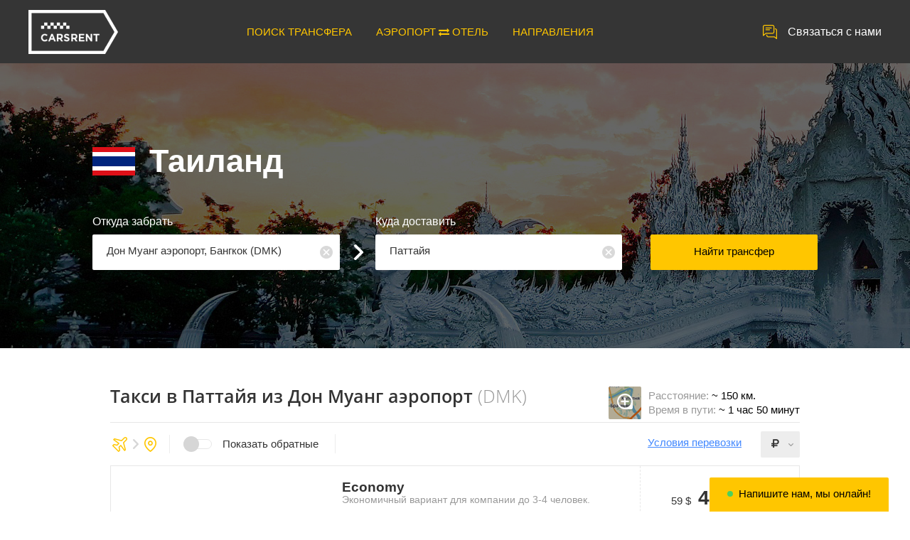

--- FILE ---
content_type: text/html; charset=UTF-8
request_url: https://carsrent.ru/transfer/thailand/pattaya/bangkok-don-mueang-airport?from=7288&to=7338&co=30
body_size: 22347
content:

<!DOCTYPE html>
<html lang="ru">
    <head>
        <meta charset="UTF-8">
        <meta name="viewport" content="width=device-width, user-scalable=no, initial-scale=1.0, maximum-scale=1.0, minimum-scale=1.0">
        <meta http-equiv="X-UA-Compatible" content="ie=edge">

        <meta property="og:type" content="website">
        <meta property="og:sitename" content="CarsRent - Международные трансферы (такси)">
        <meta property="og:image" content="http://carsrent.ru/taxi/modules/search/images/cars-3205.png">

        <link rel="shortcut icon" href="/i/favicon.png">
        <meta name="csrf-param" content="_csrf">
<meta name="csrf-token" content="jBzIhoSy7BGOOJW9fYSeokj7O8FPjzyUwy_y2v9_m2S_T5v_vNWCVdhw3do18e2Rf894i3z2dtyUeoW5uyruIQ==">

        <title>Трансфер в Паттайя из Дон Муанг аэропорт, Бангкок - Carsrent.ru: такси, цены, заказ.</title>

        <meta name="keywords" content="трансфер, такси, Дон Муанг аэропорт, Бангкок, Паттайя, Таиланд, цены, заказ">
<meta name="description" content="Заказ трансфера, такси в Паттайя в Таиланд. Встретим в Дон Муанг аэропорт, Бангкок. Быстро, надежно. Все цены на Carsrent.ru.">
<link href="/assets/bee92558/css/transfer.css?v=1659896645" rel="stylesheet">
<link href="/assets/820d7b0e/css/bootstrap.min.css?v=1659896646" rel="stylesheet">
<link href="/css/style.css?v=1629752442" rel="stylesheet">
<link href="/css/style-fix.css?v=1603217476" rel="stylesheet">
<link href="/css/font-awesome.min.css?v=1603217476" rel="stylesheet">
<script src="/assets/5ac93e5c/jquery.min.js?v=1659896646"></script>
<script src="/assets/6f06ef80/yii.js?v=1659896646"></script>
<script src="/assets/820d7b0e/js/bootstrap.min.js?v=1659896646"></script>
<script src="/../js/vendor/datepicker/jquery-ui.min.js"></script>
<script src="/../js/vendor/datepicker/datepicker-ru.js"></script>
<script src="/../js/vendor/masonry/masonry.pkgd.min.js"></script>
<script src="/../js/vendor/nanoscroller/jquery.nanoscroller.min.js"></script>
<script src="/../js/vendor/placeholders/placeholders.min.js"></script>
<script src="/../js/vendor/placeholders/placeholders.jquery.min.js"></script>
<script src="/../js/vendor/slick/slick.min.js"></script>
<script src="/../js/vendor/tooltipster/tooltipster.bundle.min.js"></script>
<script src="/../js/vendor/jquery.translit.js"></script>
<script src="/../js/custom-chatra.js"></script>
<script src="/../js/carsrent.js"></script>
                    <!-- Yandex.Metrika counter -->
            <script type="text/javascript" >
                (function (d, w, c) {
                    (w[c] = w[c] || []).push(function() {
                        try {
                            w.yaCounter46418403 = new Ya.Metrika({
                                id:46418403,
                                clickmap:true,
                                trackLinks:true,
                                accurateTrackBounce:true,
                                webvisor:true,
                                trackHash:true,
                                ut:"noindex"
                            });
                        } catch(e) { }
                    });

                    var n = d.getElementsByTagName("script")[0],
                        s = d.createElement("script"),
                        f = function () { n.parentNode.insertBefore(s, n); };
                    s.type = "text/javascript";
                    s.async = true;
                    s.src = "https://mc.yandex.ru/metrika/watch.js";

                    if (w.opera === "[object Opera]") {
                        d.addEventListener("DOMContentLoaded", f, false);
                    } else { f(); }
                })(document, window, "yandex_metrika_callbacks");
            </script>
            <noscript><div><img src="https://mc.yandex.ru/watch/46418403?ut=noindex" style="position:absolute; left:-9999px;" alt="" /></div></noscript>
            <!-- /Yandex.Metrika counter -->
            </head>

    <body>
            <div class="page">
            
<script src="https://click.topturizm.ru/netlog.js"></script>

<header class="header" data-controller="transfer">
    <div class="header-inn">
        <a href="/" class="header-logo">
            <img src="/images/logo.png" alt="" class="header-logo__img">
            <img src="/images/logo-med.png" alt="" class="header-logo__img-med">
            <img src="/images/logo-sm.png" alt="" class="header-logo__img-sm">
        </a>
        <a href="javascript:void(0)" class="header-phone" onclick="$('.callback-wrap').trigger('click')">Связаться с нами </a>
        <div class="header-menu-wrap">
            <div class="header-menu__btn act-open-mobile-menu-header"></div>
            <ul class="header-menu">
                    <li id="tsearchLink" class="header-menu__i"><a href="/transfers">ПОИСК ТРАНСФЕРА</a></li>
                        <li class="header-menu__i"><a href="/hotels">
                            <span>АЭРОПОРТ  <i class="fa fa-exchange"></i>  ОТЕЛЬ </span>
                        </a
                    ></li>
                    <li class="header-menu__i"><a href="/airport/ayt">НАПРАВЛЕНИЯ</a></li>
<!--                <li class="header-menu__i--><!--"><a href="/new-guide">Гиды с авто</a></li>-->
<!--                <li class="header-menu__i--><!--"><a href="/new-review">Отзывы</a></li>-->
<!--                <li class="header-menu__i--><!--"><a href="/countries">Страны</a></li>-->
            </ul>
        </div>
    </div>
</header>

<script>
        $(".act-open-mobile-menu-header").on('click', function () {
        $(this).next().fadeToggle(150);
    });

    if (location.pathname === '/transfer-search') {
        $('#tsearchLink').addClass('active');
    }
</script>

            
<style>
    ::-ms-clear {
        display: none;
    }
    input::-ms-clear {
        display: none;
    }
</style>

<div class="header-filter header-filter_country">
    <div class="header-filter-bg">
        <div class="header-filter-bg__overlay"></div>
        <img src="/images/country/filter/Thailand.jpg" alt="">
    </div>

    <div class="header-filter-inn">
        <div class="header-filter__country">
            <img src="/images/country/flag_id-60x40/30.png" alt="" class="header-filter__country-flag">
            <img src="/images/country/flag_name-22x16/Thailand.png" alt="" class="header-filter__country-flag header-filter__country-flag_mobile">
            <div id="co" class="header-filter__country-name" data-country_id="30" data-country_hfu="thailand">Таиланд</div>
        </div>

        <form id="form-search" class="header-filter-address" action="/transfer/thailand/pattaya/bangkok-don-mueang-airport?from=7288&amp;to=7338&amp;co=30" method="post">
<input type="hidden" name="_csrf" value="jBzIhoSy7BGOOJW9fYSeokj7O8FPjzyUwy_y2v9_m2S_T5v_vNWCVdhw3do18e2Rf894i3z2dtyUeoW5uyruIQ==">
<input id="order-cr_place_from_type_id" name="Order[cr_place_from_type_id]" value="0" type="hidden">
<input id="order-cr_place_to_type_id" name="Order[cr_place_to_type_id]" value="0" type="hidden">

<div itemscope itemtype="http://schema.org/TravelAction">
    <div class="header-filter-address-block header-filter-address-block_1">
        <div class="header-filter-address__ttl">Откуда забрать</div>
        <div id="from" class="header-filter-address-inp-block">
            <div id="from-name" class="header-filter-address-inp-wrap act-open-inp-list from" data-inp-list="0">
                <div id="place_from_name" class="header-filter-address-inp pointer"
                     itemscope itemprop="fromLocation"
                     itemtype="http://schema.org/Airport"
                     value="Дон Муанг аэропорт, Бангкок (DMK)"
                     data-id=""
                     data-type_id="5"
                     data-cr_place_id="7288"
                     data-hfu="bangkok-don-mueang-airport"
                >
                    <span id="from_placeholder" class="hidden">Аэропорт, отель, место или адрес</span><span id="from_name" class="" itemprop="name">Дон Муанг аэропорт, Бангкок</span><span id="from_code_begin" class=""> (</span><span id="from_code" class="" itemprop="iataCode">DMK</span><span id="from_code_end" class="">)</span>                </div>
                <div id="close-place_from_name" class="header-filter-address-inp__close" title="Очистить 'Откуда забрать' и 'Куда доставить'"></div>
                <div id="error-place_from_name" class="red hidden">Необходимо задать "Откуда забрать"</div>
            </div>

            <div id="search-from-1" class="header-filter-address-inp-wrap hidden">
                <input id="search-from_name-1" class="header-filter-address-inp" name="search-from_name" value="" placeholder="Введите строку для поиска" autocomplete="off">
                <div id="clear-search-from_name-1" class="header-filter-address-inp__close" onclick="cleatSearchFrom()" title="Очистить строку поиска"></div>
            </div>
        </div>
    </div>

    <div class="header-filter-address-block header-filter-address-block_2">
        <div class="header-filter-address__ttl">Куда доставить</div>
        <div id="to" class="header-filter-address-inp-block">
            <div id="to-name" class="header-filter-address-inp-wrap act-open-inp-list to" data-inp-list="1">
                <div id="place_to_name" class="header-filter-address-inp pointer"
                     itemscope itemprop="toLocation"
                     itemtype="http://schema.org/City"
                     value="Паттайя"
                     data-id=""
                     data-type_id="3"
                     data-cr_place_id="7338"
                     data-hfu="pattaya"
                >
                    <span id="to_placeholder" class="hidden">Аэропорт, отель, место или адрес</span><span id="to_name" class="" itemprop="name">Паттайя</span><span id="to_code_begin" class="hidden"> (</span><span id="to_code_end" class="hidden">)</span>                </div>
                <div id="close-place_to_name" class="header-filter-address-inp__close" title="Очистить 'Куда доставить'"></div>
                <div id="error-place_to_name" class="red hidden">Необходимо задать "Куда доставить"</div>
            </div>
            <div id="search-to-1" class="header-filter-address-inp-wrap hidden">
                <input id="search-to_name-1" class="header-filter-address-inp" name="search-to_name" value="" placeholder="Введите строку для поиска" autocomplete="off">
                <div id="close-search-to_name-1" class="header-filter-address-inp__close" onclick="cleatSearchTo()" title="Очистить строку поиска"></div>
            </div>
        </div>
    </div>

    <div class="header-filter-address-block header-filter-address-block_3">
        <button type="submit" id="btn-search-form" class="header-filter-address__btn">Найти трансфер</button>    </div>
</div>

<div class="header-filter-address-inp-list-wrap">
    <div class="header-filter-address-inp-list-inn hidden">
        <div class="header-filter-address-inp-list-ttl">Откуда</div>
        <div class="close-from_name-2" onclick='$(".act-close-modal-overlay").trigger("click")' title="Закрыть выбор"></div>

        <div id="search-from-2" class="header-filter-search-inp-wrap hidden">
            <input id="search-from_name-2" class="header-filter-search-inp" value="" placeholder="Введите строку для поиска" autocomplete="off">
            <div id="clear-search-from_name-2" class="header-filter-address-inp__close-2" onclick="cleatSearchFrom()" title="Очистить строку поиска"></div>
        </div>

        <div class="header-filter-address-inp-list">
            <div class="header-filter-address-inp-list-type act-slider-list-type from">
                <div id="button_from_0" class="header-filter-address-inp-list-type__i from active" data-type="0" onclick="getPlacesFrom(0);">Все <span id="from_0"></span></div>
                <div id="button_from_5" class="header-filter-address-inp-list-type__i from" data-type="5" onclick="getPlacesFrom(5);">Аэропорт <span id="from_5"></span></div>
                <div id="button_from_8" class="header-filter-address-inp-list-type__i from" data-type="8" onclick="getPlacesFrom(8);">Вокзал <span id="from_8"></span></div>
                <div id="button_from_7" class="header-filter-address-inp-list-type__i from" data-type="7" onclick="getPlacesFrom(7);">Отель <span id="from_7"></span></div>
                <div id="button_from_3" class="header-filter-address-inp-list-type__i from" data-type="3" onclick="getPlacesFrom(3);">Город <span id="from_3"></span></div>
            </div>
            <div class="header-filter-address-inp-list-result-scroll-wrap from">
                <div id="search-from-0" class="asd2 hidden">Идет поиск мест, аэропортов, вокзалов и отелей...</div>
                <div id="search-from-5" class="asd2 hidden">Идет поиск аэропортов...</div>
                <div id="search-from-8" class="asd2 hidden">Идет поиск вокзалов...</div>
                <div id="search-from-7" class="asd2 hidden">Идет поиск отелей...</div>
                <div id="search-from-3" class="asd2 hidden">Идет поиск мест...</div>
                <div id="search-from-error" class="asd2 hidden">Ошибка поиска. Выберите другое для поиска...</div>
                <div class="header-filter-address-inp-list-result scroll">
                    <div class="nano act-scroller-header-list-result">
                        <div id="js-place-from-0" class="nano-content"></div>
                    </div>
                    <div class="nano act-scroller-header-list-result hidden">
                        <div id="js-place-from-5" class="nano-content"></div>
                    </div>
                    <div class="nano act-scroller-header-list-result hidden">
                        <div id="js-place-from-8" class="nano-content"></div>
                    </div>
                    <div class="nano act-scroller-header-list-result hidden">
                        <div id="js-place-from-7" class="nano-content"></div>
                    </div>
                    <div class="nano act-scroller-header-list-result hidden">
                        <div id="js-place-from-3" class="nano-content"></div>
                    </div>
                </div>
                <div id="found-from" class="asd"></div>
            </div>
            <div class="header-filter-address-inp-list-btn-wrap">
                <div class="header-filter-address-inp-list-btn__left"></div>
                <div class="header-filter-address-inp-list-btn__right"></div>
            </div>
        </div>
    </div>

    <div class="header-filter-address-inp-list-inn hidden">
        <div class="header-filter-address-inp-list-ttl">Куда</div>
        <div class="close-to_name-2" onclick='$(".act-close-modal-overlay").trigger("click")' title="Закрыть выбор"></div>
        <div id="search-to-2" class="header-filter-search-inp-wrap hidden">
            <input id="search-to_name-2" class="header-filter-search-inp" name="search-place_to_name" value="" placeholder="Введите строку для поиска" autocomplete="off">
            <div id="clear-search-to_name-2" class="header-filter-address-inp__close-2" onclick="cleatSearchTo()" title="Очистить строку поиска"></div>
        </div>

        <div class="header-filter-address-inp-list header-filter-address-inp-list_2">
            <div class="header-filter-address-inp-list-type act-slider-list-type to">
                <div id="button_to_0" class="header-filter-address-inp-list-type__i to active" data-type="0" onclick="getPlacesTo(0);">Все <span id="to_0"></span></div>
                <div id="button_to_5" class="header-filter-address-inp-list-type__i to" data-type="5" onclick="getPlacesTo(5);">Аэропорт <span id="to_5"></span></div>
                <div id="button_to_8" class="header-filter-address-inp-list-type__i to" data-type="8" onclick="getPlacesTo(8);">Вокзал <span id="to_8"></span></div>
                <div id="button_to_7" class="header-filter-address-inp-list-type__i to" data-type="7" onclick="getPlacesTo(7);">Отель <span id="to_7"></span></div>
                <div id="button_to_3" class="header-filter-address-inp-list-type__i to" data-type="3" onclick="getPlacesTo(3);">Город <span id="to_3"></span></div>
            </div>
            <div class="header-filter-address-inp-list-result-scroll-wrap to">
                <div id="search-to-0" class="asd2 hidden">Идет поиск мест, аэропортов, вокзалов и отелей...</div>
                <div id="search-to-5" class="asd2 hidden">Идет поиск аэропортов...</div>
                <div id="search-to-8" class="asd2 hidden">Идет поиск вокзалов...</div>
                <div id="search-to-7" class="asd2 hidden">Идет поиск отелей...</div>
                <div id="search-to-3" class="asd2 hidden">Идет поиск мест...</div>
                <div id="search-to-error" class="asd2 hidden">Ошибка поиска. Выберите другое для поиска...</div>
                <div class="header-filter-address-inp-list-result scroll">
                    <div class="nano act-scroller-header-list-result">
                        <div id="js-place-to-0" class="nano-content"></div>
                    </div>
                    <div class="nano act-scroller-header-list-result hidden">
                        <div id="js-place-to-5" class="nano-content"></div>
                    </div>
                    <div class="nano act-scroller-header-list-result hidden">
                        <div id="js-place-to-8" class="nano-content"></div>
                    </div>
                    <div class="nano act-scroller-header-list-result hidden">
                        <div id="js-place-to-7" class="nano-content"></div>
                    </div>
                    <div class="nano act-scroller-header-list-result hidden">
                        <div id="js-place-to-3" class="nano-content"></div>
                    </div>
                </div>
                <div id="found-to" class="asd"></div>
            </div>
            <div class="header-filter-address-inp-list-btn-wrap">
                <div class="header-filter-address-inp-list-btn__left"></div>
                <div class="header-filter-address-inp-list-btn__right"></div>
            </div>
        </div>
    </div>
</div>

</form>
<script>
        var controller = 'transfer';
    var country_id = 30;

        var reload = false;

        var from_q    = '';
    var from_type = null;
    var to_place  = 7288;

        var to_q       = '';
    var to_type    = null;
    var from_place = 7338;

        var places = [];
    places['from'] = [];
    places['to'] = [];

    // Для хранения AJAX-запросов получения мест
    var xhr_from = null;
    var xhr_to   = null;

    window.onload = function() {
                getPlacesFrom(0);
        getPlacesTo(0);

        let new_place_from = '7288';
        let new_place_to   = '7338';

                reload = true;
        if (reload) {
            console.log('Нужна дозагрузка...');
            if (new_place_from && new_place_to) {
                loadtransfers();
            }
        } else {
            console.log('Всё загружено!');
            $(".title-bottom__load").addClass('hidden');
        }
    };

        function loadtransfers() {
                let el_from        = $("#place_from_name");
        let new_place_from = parseInt(el_from.attr('data-cr_place_id'));
        let from_name      = el_from.attr('value');
        let from_id        = parseInt(el_from.attr('data-id'));
        let from_type_id   = parseInt(el_from.attr('data-type_id'));

        let el_to          = $("#place_to_name");
        let new_place_to   = parseInt(el_to.attr('data-cr_place_id'));
        let to_name        = el_to.attr('value');
        let to_id          = parseInt(el_to.attr('data-id'));
        let to_type_id     = parseInt(el_to.attr('data-type_id'));

        let back = 0;
        if (document.getElementById('order-backward').checked) {
            new_place_from = parseInt(el_to.attr('data-cr_place_id'));
            from_name      = el_to.attr('value');
            from_id        = parseInt(el_to.attr('data-id'));
            from_type_id   = parseInt(el_to.attr('data-type_id'));

            new_place_to   = parseInt(el_from.attr('data-cr_place_id'));
            to_name        = el_from.attr('value');
            to_id          = parseInt(el_from.attr('data-id'));
            to_type_id     = parseInt(el_from.attr('data-type_id'));

            back = 1;
        }
        //console.log('from_id=' + from_id);
        //console.log('to_id=' + to_id);

        if (!new_place_from) {
            console.log('loadtransfers(): Не задали "Откуда"');
            return;
        }
        if (!new_place_to) {
            console.log('loadtransfers(): Не задали "Куда"');
            return;
        }
        //if (from_place === new_place_from && to_place === new_place_to) {
        //    console.log('loadtransfers(): Маршрут совпал с предыдущим поиском');
        //    return;
        //}

        from_place = new_place_from;
        to_place   = new_place_to;

        console.log('Откуда: ' + from_place + ' (' + from_id + ') -> Куда:' + to_place + ' (' + to_id + ')');

        if (reload) {
            reload = false;
            console.log('Включаем очистку результатов предыдущего поиска и показ лоадера для последующих AJAX-запросов.');
        } else {
            console.log('AJAX-загрузка '+(back?'обратных':'прямых')+' трансферов');
            $("#search-block").removeClass('hidden');
            $("#result-block").addClass('hidden'); // Удаляем "устаревшие" результаты
            $(".title-wrap.act-title").addClass('hidden');
        }

        //        // Меняем "Место Откуда"
        //        $("#icon_from").removeClass().addClass('title-top-address__icon from'); // Иконка места
        //        $(".title-top-address__ttl.from.name").html(''); // Название места
        //        $(".title-top-address__ttl.from.type").html(''); // Тип места
        //        $(".title-top-address__txt.from").html(''); // Район и страна места
        //
        //        // Меняем "Место Куда"
        //        $("#icon_to").removeClass().addClass('title-top-address__icon title-top-address__icon_ to'); // Иконка места
        //        $(".title-top-address__ttl.to.name").html(''); // Название места
        //        $(".title-top-address__ttl.to.type").html(''); // Тип места
        //        $(".title-top-address__txt.to").html(''); // Район и страна места

        $.ajax({
            'type' : 'POST',
            'url'  : '/transfer/load-transfers',
                        'data' : {
                '_csrf'                        : yii.getCsrfToken(),
                'Order[cr_place_from_id]'      : from_place,
                'Order[cr_place_to_id]'        : to_place,
                'Order[cr_place_from_type_id]' : el_from.attr('data-type_id'),
                'Order[cr_place_to_type_id]'   : el_to.attr('data-type_id'),
                'Order[cr_hotel_from_id]'      : el_from.attr('data-id'),
                'Order[cr_hotel_to_id]'        : el_to.attr('data-id')
            },
            'success': function(data) {
                console.log('Result AJAX load-transfers() = "' + data['status'] + '"');
                //console.log(data['place_from_name']);

                if (data['status'] === 'success' && data['transfers']) {
                    $(".title").removeClass('hidden');

                    /* @var object transfer */
                    let transfer = data['transfers'][0];
                    let hotel_from_id   = 0;
                    let hotel_to_id     = 0;
                    let address_from_id = 0;
                    let address_to_id   = 0;
                    let address_from = '';
                    let address_to   = '';
                    let resort_from  = '';
                    let resort_to    = '';

                    if (from_type_id === 7) {
                                                //console.log('if 7');
                        address_from  = from_name;
                        resort_from   = data['place_from_name'];
                        hotel_from_id = from_id;
                    } else if (from_type_id === 18) {
                                                //console.log('else 18');
                        address_from    = from_name;
                        resort_from     = data['place_from_name'];
                        address_from_id = from_id;
                    } else {
                                                let coma     = data['place_from_name'].indexOf(',') + 1;
                        address_from = data['place_from_name'].substring(0, coma-1);
                        resort_from  = data['place_from_name'].substring(coma+1);
                    }

                    if (to_type_id === 7) {
                                                address_to  = to_name;
                        resort_to   = data['place_to_name'];
                        hotel_to_id = to_id;
                    } else if (to_type_id === 18) {
                                                address_to    = to_name;
                        resort_to     = data['place_to_name'];
                        address_to_id = to_id;
                    } else {
                                                let coma   = data['place_to_name'].indexOf(',') + 1;
                        address_to = data['place_to_name'].substring(0, coma-1);
                        resort_to  = data['place_to_name'].substring(coma+1);
                    }

                                        if (!back) {
                        //                        console.log('Прямой ='+back+'=');
                                                $(".title-top-address__ttl.from.name").html(address_from); // Название места
                        if (transfer.place_from_code) {
                            $(".title-top-address__ttl.from.type").html(' (' + transfer.place_from_code + ')'); // Тип места
                        }
                        $(".title-top-address__txt.from").html(resort_from); // Район и страна места

                                                $("#icon_from").removeClass().addClass('title-top-address__icon title-top-address__icon_' + data.cr_place_from_type_id + ' from');

                                                $("#icon_to").removeClass().addClass('title-top-address__icon title-top-address__icon_' + data.cr_place_to_type_id + ' to');

                                                //console.log('to_name=' + to_name);
                        $(".title-top-address__ttl.to.name").html(address_to); // Название места
                        if (transfer.place_to_code) {
                            $(".title-top-address__ttl.to.type").html(' (' + transfer.place_to_code + ')'); // Тип места
                        }
                        $(".title-top-address__txt.to").html(resort_to); // Район и страна места

                                                                                                document.title = 'Трансфер в ' + (to_type_id === 7?'отель ':'') + address_to + ' из ' + (from_type_id === 7?'отель ':'') + address_from + ' - Carsrent.ru: такси, цены, заказ.';
                        $("#js-how-info-ttl").html('Как добраться до ' + (to_type_id === 7?'отель ':'') + address_to);
                        $("#js-how-info-txt").html(
                            'Заказать такси, трансфер до ' + (to_type_id === 7?'отель ':'') + address_to + '<br> из ' + address_from + ' вы можете на нашем сайте.<br>'
                            + 'Стоимость трансфера до ' + (to_type_id === 7?'отель ':'') + address_to + ' от '+number_format(data['transfers'][0].cost_rub, 0)+' рублей. <br>'
                            + (data['time']==null?'':'Время в пути будет '+data['time']+'.<br>')
                            + (data['distance']==null?'':'Расстояние от ' + (from_type_id === 7?'отель ':'') + address_from + ' около '+ data['distance']+'<br>')
                            + 'Спасибо за использование нашего сервиса карсрент.<br>'
                            + 'Ждем вас в ' + (to_type_id === 7?'отель ':'') + address_to + ', ' + resort_to + '.'
                        );

                        if (data['distance']) {
                            $(".distance").html('~ ' + data['distance']);
                        } else {
                            $(".distance").html(' нет данных');
                        }
                        if (data['time']) {
                            $(".time").html('~ ' + data['time']);
                        } else {
                            $(".time").html(' нет данных');
                        }
                    }

                    $(".title-bottom__load").addClass('hidden');
                    $("#result-block").text('');
                    $("#how-price").html(data['transfers'][0].cost_rub);

                    //console.log(data['transfers'][12]);
                    for (let i=0; i<data['transfers'].length; i++) {
                        transfer = data['transfers'][i];

                                                let newDiv = $(".transfers-i.template").clone(true);
                        newDiv.removeClass('template');

                                                newDiv.find("#js-a").attr('href', '/order/index1?'
                            + 'op=' + transfer.carrier_id
                            + '&tr=' + transfer.transfer_id
                            + (hotel_from_id!==''?'&hf=' + hotel_from_id:'') + (hotel_to_id!==''?'&ht=' + hotel_to_id:'')
                            + (address_from_id!==''?'&af=' + address_from_id:'') + (address_to_id!==''?'&at=' + address_to_id:'')
                        );
//                        let params =
//                              '{"op":' + transfer.carrier_id
//                            + ', "tr":' + transfer.transfer_id
//                            + (hotel_from_id>0?', "hf":' + hotel_from_id:'') + (hotel_to_id>0?', "ht":' + hotel_to_id:'')
//                            + (address_from_id>0?', "af":' + address_from_id:'') + (address_to_id>0?'", at":' + address_to_id:'')
//                            + '}';
//                        newDiv.find(".js-a").attr('data-params', params);

                        newDiv.find(".js-auto_image").attr('src', '/images/car-transfers/' + (transfer.auto_image?transfer.auto_image:'undefined.png'))
                              .attr('class', (back ? ' transfers-i-img-back' : ''));
                        newDiv.find(".js-auto_type_name").html(transfer.auto_type_name);
                        newDiv.find(".js-auto_description").html(transfer.auto_description);
                        newDiv.find(".js-auto_examples").html(transfer.auto_examples);
                        newDiv.find(".js-auto_carrier").html('Перевозчик: ' + transfer.carrier_name);
                        newDiv.find(".js-auto_max_pax").html(transfer.auto_max_pax);
                        
                        if (transfer.currency_id === 3) {
                            newDiv.find(".js-cost_transfer_usd").html(number_format(transfer.cost, 2) + ' <i class="fa fa-rub"></i>');
                            newDiv.find(".js-cost_transfer_eur").html(number_format(transfer.cost, 2) + ' <i class="fa fa-rub"></i>');
                        } else if (transfer.currency_id === 2) {
                            newDiv.find(".js-cost_transfer_usd").html(number_format(transfer.cost, 2) + ' €');
                            newDiv.find(".js-cost_transfer_rub").html(number_format(transfer.cost, 2) + ' €');
                        } else if (transfer.currency_id === 1) {
                            newDiv.find(".js-cost_transfer_eur").html(number_format(transfer.cost, 0) + ' $');
                            newDiv.find(".js-cost_transfer_rub").html(number_format(transfer.cost, 0) + ' $');
                        }

                        newDiv.find(".js-cost_client_usd").html(number_format(transfer.cost_usd, 2) + ' <i class="fa fa-usd"></i>');
                        newDiv.find(".js-cost_client_eur").html(number_format(transfer.cost_eur, 2) + ' <i class="fa fa-eur"></i>');
                        newDiv.find(".js-cost_client_rub").html(number_format(transfer.cost_rub, 0) + ' <i class="fa fa-rub"></i>');

                        let div = document.createElement('div');
                        div.setAttribute('id', 'js-cost_prepay_' + i);
                        div.className = 'transfers-i-order__prepay transfers-tooltipster bold';
                        div.setAttribute('title', 'Остальная сумма оплачивается водителю в местной валюте (валюте страны)');

                        if (transfer.carrier_id === 2) {
                                                        if (transfer.currency_id === 3) {
                                div.innerHTML = 'Предоплата: ' + number_format(transfer.cost_prepay, 0) + ' <i class="fa fa-rub"></i>';
                            } else if (transfer.currency_id === 2) {
                                div.innerHTML = 'Предоплата: ' + number_format(transfer.cost_prepay, 0) + ' <i class="fa fa-eur"></i>';
                            } else if (transfer.currency_id === 1) {
                                div.innerHTML = 'Предоплата: ' + number_format(transfer.cost_prepay, 0) + ' <i class="fa fa-usd"></i>';
                            }
                        } else if (transfer.carrier_id === 6) {
                                                        div.innerHTML = 'Предоплата: ' + number_format(transfer.cost_rub, 0) + ' <i class="fa fa-rub"></i>';
                        } else {
                                                        div.innerHTML = 'Предоплата: ' + number_format(transfer.cost_prepay_rub, 0) + ' <i class="fa fa-rub"></i>';
                        }

                        newDiv.find(".transfers-i-order__prepay-wrap").append(div);

                                                newDiv.show();
                                                $("#result-block").append(newDiv);

                                                $("#js-cost_prepay_"+i).tooltipster({
                            theme: ['tooltipster-light', 'transfers-tooltipster'],
                            arrow: false,
                            maxWidth: 340,
                            delay: 100,
                            side: ['left', 'top', 'right']
                        });
                    }
                    $("#result-block").removeClass('hidden');
                    $("#noresult-block").addClass('hidden');
                } else {
                    $("#noresult-block").removeClass('hidden');
                    $(".title-bottom__load").addClass('hidden');
                }
                $("#search-block").addClass('hidden');
            },
            'error': function(error) {
                //console.debug(error);
                //console.debug(error.responseJSON);
                if (error.status === 500) {
                    console.debug('AJAX load-transfers(). Статус ответа 500: Удаленный сервер не отвечает (нет интернета или нет соединения с перевозчиком?)');
                    let response = error.responseJSON;
                    if (response.code === 2) {
                        console.debug('Код ошибки: ' + response.code);
                        console.debug('Тип ошибки: ' + response.name);
                        console.debug('Ошибка: '+ response.message);
                    }

                    // Скрываем не загруженные Kiwi
                    $(".price__load").addClass('hidden');

                    // Если нет трансферов перевозчиков
                    if (!$(".loaded").length) {
                        // Прячем лоадер, результаты и направление
                        $("#search-block, #result-block, .title-bottom__load").addClass('hidden');
                        // Показываем "нет результатов"
                        $("#noresult-block").removeClass('hidden');
                    }
                }
            }
        });
        console.log('Ждем результаты работы AJAX load-transfers()...');
            }

    // Проверка значений перед поиском трансферов
    $("#btn-search-form").on('click', function() {
        $("#error-place_from_name, #error-place_to_name").addClass('hidden');
        let from_name = $("#place_from_name").attr('value');
        let to_name = $("#place_to_name").attr('value');
        if (!from_name && !to_name) {
            $("#error-place_from_name, #error-place_to_name").removeClass('hidden');
            console.log('search-form: Не задали "Откуда" и Не задали "Куда"');
            return false;
        }
        if (!from_name) {
            $("#error-place_from_name").removeClass('hidden');
            console.log('search-form: Не задали "Откуда"');
            return false;
        }
        if (!to_name) {
            $("#error-place_to_name").removeClass('hidden');
            console.log('search-form: Не задали "Куда"');
            return false;
        }
    });

    // Открытие выпадашки "Откуда забрать"
    $(".act-open-inp-list.from").on('click', function() {
        //console.log('Открываем From');
        //console.log($(this));
        $(".act-open-inp-list.to").addClass('active');
        $("#from").css({'z-index': 3});
        $("#to").css({'z-index': 1});
        $(".modal-overlay").fadeIn(0).css({'z-index': 2});

        $("#from-name, #close-place_from_name, #error-from_name").addClass('hidden');

        // id выпадашки со списком
        let el = $(".header-filter-address-inp-list-inn").eq($(this).attr('data-inp-list'));
        el.removeClass('hidden');
        el.find(".act-scroller-header-list-result").eq(0).nanoScroller();

        let key = '1';
        if (window.innerWidth < 480) {
            key = '2';
            let sliderPlace = $(".act-slider-list-type.from");
            sliderPlace.slick({
                infinite: false, arrows: false, variableWidth: true
            });
            // кнопки слайдера
            $(".header-filter-address-inp-list-btn__left").on('click', function() {
                sliderPlace.slick('slickPrev');
            });
            $(".header-filter-address-inp-list-btn__right").on('click', function() {
                sliderPlace.slick('slickNext');
            });
        }

        $("#clear-search-from_name-" + key).removeClass('hidden');
        $("#search-from-" + key).removeClass('hidden');
        $("#search-from_name-" + key).removeClass('hidden').focus();

        //console.log('Фокусим = '+"#search-from_name-" + key);
    });
    // Открываем выпадашки "Куда доставить"
    $(".act-open-inp-list.to").on('click', function() {
        //console.log('Открываем To');
        //console.log($(this));
        $(".act-open-inp-list.from").addClass('active');
        $("#to").css({'z-index': 3});
        $("#from").css({'z-index': 1});
        $(".modal-overlay").fadeIn(0).css({'z-index': 2});

        $("#to-name, #close-place_to_name, #error-to_name").addClass('hidden');

        // id выпадашки со списком
        let el = $(".header-filter-address-inp-list-inn").eq($(this).attr('data-inp-list'));
        el.removeClass('hidden');
        el.find(".act-scroller-header-list-result").eq(0).nanoScroller();

        let key = '1';
        if (window.innerWidth < 480) {
            key = '2';
            let sliderPlace = $(".act-slider-list-type.to");
            sliderPlace.slick({
                infinite: false, arrows: false, variableWidth: true
            });
            //кнопки слайдера
            $(".header-filter-address-inp-list-btn__left").on('click', function() {
                sliderPlace.slick('slickPrev');
            });
            $(".header-filter-address-inp-list-btn__right").on('click', function() {
                sliderPlace.slick('slickNext');
            });
        }
        $("#close-search-to_name-"+key).removeClass('hidden');
        $("#search-to-" + key).removeClass('hidden');
        $("#search-to_name-" + key).removeClass('hidden').focus();

        //console.log('Фокусим = '+"#search-to_name-" + key);
    });

    // Закрываем выпадашки "Откуда забрать"/"Куда доставить" при клике мимо них
//    $(".act-close-modal-overlay").on('click', function(e) {
//        console.log('Закрываем Откуда 1');
//        $(".act-open-inp-list").removeClass('active');
//        $(".modal-overlay").fadeOut(150).css('z-index', -1);
//
//        let x = MouseCoords.getX(e);
//        let y = MouseCoords.getY(e);
//        //console.log('x='+x+', y='+y);
//
//        $(".header-filter-address-inp-list-inn").addClass('hidden');
//        $("#from-name, #to-name").removeClass('hidden');
//        $("#from-search, #to-search").addClass('hidden');
//
//        if ($("#place_from_name").attr('value') === '') {
//            $("#close-place_from_name").addClass('hidden');
//        } else {
//            $("#close-place_from_name").removeClass('hidden');
//        }
//        if ($("#place_to_name").attr('value') === '') {
//            $("#close-place_to_name").addClass('hidden');
//        } else {
//            $("#close-place_to_name").removeClass('hidden');
//        }
//
//        // Т.к. клик по overlay, то проверим что под ним
//        let elem_id = document.elementFromPoint(x, y).id;
//        //console.log('elem_id='+elem_id);
//        if (elem_id.indexOf('from') + 1) {
//            //console.log('Клик по from');
//            $(".act-open-inp-list.from").trigger('click');
//        }
//        if (elem_id.indexOf('to') + 1) {
//            //console.log('Клик по to');
//            $(".act-open-inp-list.to").trigger('click');
//        }
//    });

    // Обработка "Клик на типе места" (поиск мест по типу)
    $(".header-filter-address-inp-list-type__i").on('click', function() {
        $(this).siblings().removeClass('active');
        $(this).addClass('active').closest(".header-filter-address-inp-list-type").next().find(".act-scroller-header-list-result").addClass('hidden').eq($(this).index()).removeClass('hidden');

        let key = '1';
        if ($(this).hasClass('from')) {
            $("#search-from_name-" + key).focus();
        } else {
            $("#search-to_name-" + key).focus();
        }
    });

    // Обработка "Клик на выбранном месте"
    selectPlace = function() {
        //console.log('Выбрали место');
        $(".act-open-inp-list").removeClass('active');
        $("#to").css({'z-index': 1});
        $("#from").css({'z-index': 1});
        $(".modal-overlay").fadeOut(150).css('z-index', -1);

        $(".header-filter-address-inp-list-inn").addClass('hidden');

        $("#from-name, #to-name").removeClass('hidden');
        $("#close-place_from_name, #close-place_to_name").removeClass('hidden');
        $("#search-from_name-1, #search-from_name-2").removeClass('hidden');
        $("#search-from-1, #search-from-2").addClass('hidden');
        $("#search-to-1, #search-to-2").addClass('hidden');

        let search = '';
        let el = $(this).find(".header-filter-address-inp-list-result__i-ttl");
        let place = {
            'id'          : parseInt(el[0].getAttribute('data-id')), // ID места/отеля/адреса/вокзала/аэропорта
            'text'        : el.text(),
            'code'        : $(this).find(".header-filter-address-inp-list-result__i-type").html(),
            'type_id'     : parseInt(el[0].getAttribute('data-type_id')),
            'cr_place_id' : parseInt(el[0].getAttribute('data-cr_place_id')), // ID CR-места
            'hfu'         : el[0].getAttribute('data-hfu'), // ЧПУ
            'country_id'  : parseInt(el[0].getAttribute('data-country_id')),
            'country_name': el[0].getAttribute('data-country_name'),
            'country_hfu' : el[0].getAttribute('data-country_hfu')
        };
        //console.log(place);
//        let country_hfu = '';
//        for (let i = 0; i < countries.length; i++) {
//            if (countries[i].id === place.country_id) {
//                country_hfu = countries[i].hfu;
//            }
//        }
        let hfu_all;
        let hfu = '';
        let cr_place_from_id = place['id'];
        let cr_place_to_id   = place['id'];

        el = $(this).parent()[0];
        if (el.id.indexOf('from') + 1) {
            if ($(".act-slider-list-type.from").hasClass('slick-slider')) {
                $(".act-slider-list-type.from").slick('unslick');
            }
            from_q = '';

            let place_from_name = $("#place_from_name");
            place_from_name.attr({
                'value': place.text,
                'data-id': place.id,
                'data-type_id': place.type_id,
                'data-cr_place_id': place.cr_place_id,
                'data-hfu': place.hfu,
                'data-country_id': place.country_id,
                'data-country_hfu': place.country_hfu
            });

            if (place.type_id === 3) {
                // Город
                place_from_name.attr('itemtype', 'http://schema.org/City');
            } else if (place.type_id === 5) {
                // Аэропорт
                place_from_name.attr('itemtype', 'http://schema.org/Airport');
            } else if (place.type_id === 7) {
                // Отель
                place_from_name.attr('itemtype', 'http://schema.org/Hotel');
            } else if (place.type_id === 8) {
                // Ж/д Вокзал
                place_from_name.attr('itemtype', 'http://schema.org/TrainStation');
            } else if (place.type_id === 9) {
                // Автовокзал
                place_from_name.attr('itemtype', 'http://schema.org/BusStation');
            } else if (place.type_id === 10) {
                // Порт
                place_from_name.attr('itemtype', 'http://schema.org/SeaPort');
            } else {
                console.log('Другой тип места =' + place.type_id);
                place_from_name.attr('itemtype', '');
            }
            $("#from_placeholder").addClass('hidden');
            $("#from_name").html(place.text).removeClass('hidden');
            //console.log('Отображаем from_name=');

            if (place.code !== '') {
                if (!document.getElementById('from_code')) {
                    //console.debug('Вставляю');
                    $('<span id="from_code" class="hidden" itemprop="iataCode">' + place.code + '</span>').insertAfter("#from_code_begin");
                } else {
                    //console.log('Заменяю');
                    $("#from_code").html(place.code);
                }
                $("#from_code_begin, #from_code, #from_code_end").removeClass('hidden');
            } else {
                //console.log('Удаляю');
                $("#from_code").remove();
                $("#from_code_begin, #from_code, #from_code_end").addClass('hidden');
            }
            // Подготавливаем search-часть window.location
            let el_to = $("#place_to_name")[0];
            let to_type_id = parseInt(el_to.getAttribute('data-type_id'));
            cr_place_to_id = parseInt(el_to.getAttribute('data-cr_place_id'));
            hfu_all = {
                'from': place.hfu,
                'to': place.country_hfu + '/' + /*(to_type_id===7?'hotel/':'place/') +*/ el_to.getAttribute('data-hfu')
            };
            $("#cr_place_from_type_id").val(to_type_id);

            // Получим места "Куда" для выбранного типа
            let get_to_type_id = to_type_id;
            if (isNaN(to_type_id)) {
                get_to_type_id = $(".header-filter-address-inp-list-type__i.to.active").attr('data-type');
            }
            getPlacesTo(get_to_type_id);
            if (cr_place_to_id) {
                hfu = '/' + hfu_all.to + '/' + hfu_all.from;
                search += '?from=' + place.cr_place_id + '&to=' + cr_place_to_id;
            } else {
                hfu = '/' + hfu_all.to + '/' + hfu_all.from;
                search += '?from=' + place.cr_place_id;
            }
            if (place.type_id === 7) {
                search += '&hf=' + place.id; // Добавляем отель "Откуда"
            } else if (place.type_id === 18) {
                search += '&af=' + place.id; // Добавляем адрес "Откуда"
            } else if (place.type_id === 20) {
                search += '&lf=' + place.id; // Добавляем достопримечательность "Откуда"
            }
            if (to_type_id === 7) {
                search += '&ht=' + parseInt(el_to.getAttribute('data-id')); // Добавляем отель "Куда"
            } else if (to_type_id === 18) {
                search += '&at=' + parseInt(el_to.getAttribute('data-id')); // Добавляем адрес "Куда"
            } else if (to_type_id === 20) {
                search += '&lt=' + parseInt(el_to.getAttribute('data-id')); // Добавляем достопримечательность "Куда"
            }
        } else {
            //console.log('Select to');
            if ($(".act-slider-list-type.to").hasClass('slick-slider')) {
                $(".act-slider-list-type.to").slick('unslick');
            }
            $("#search-from-1").addClass('hidden');
            to_q = '';

            let place_to_name = $("#place_to_name");
            place_to_name.attr({
                'value': place.text,
                'data-id': place.id,
                'data-type_id': place.type_id,
                'data-cr_place_id': place.cr_place_id,
                'data-hfu': place.hfu,
                'data-country_id': place.country_id,
                'data-country_hfu': place.country_hfu
            });

            if (place.type_id === 3) {
                // Город
                place_to_name.attr('itemtype', 'http://schema.org/City');
            } else if (place.type_id === 5) {
                // Аэропорт
                place_to_name.attr('itemtype', 'http://schema.org/Airport');
            } else if (place.type_id === 7) {
                // Отель
                place_to_name.attr('itemtype', 'http://schema.org/Hotel');
            } else if (place.type_id === 8) {
                // Ж/д Вокзал
                place_to_name.attr('itemtype', 'http://schema.org/TrainStation');
            } else if (place.type_id === 9) {
                // Автовокзал
                place_to_name.attr('itemtype', 'http://schema.org/BusStation');
            } else if (place.type_id === 10) {
                // Порт
                place_to_name.attr('itemtype', 'http://schema.org/SeaPort');
            } else {
                console.log('Другой тип места =' + place.type_id);
                place_to_name.attr('itemtype', '');
            }
            $("#to_placeholder").addClass('hidden');
            $("#to_name").html(place.text).removeClass('hidden');
            if (place.code !== '') {
                if (!document.getElementById('to_code')) {
                    //console.debug('Вставляю');
                    $('<span id="to_code" class="hidden" itemprop="iataCode">' + place.code + '</span>').insertAfter("#to_code_begin");
                } else {
                    //console.log('Заменяю');
                    $("#to_code").html(place.code);
                }
                $("#to_code_begin, #to_code, #to_code_end").removeClass('hidden');
            } else {
                //console.log('Удаляю');
                $("#to_code").remove();
                $("#to_code_begin, #to_code, #to_code_end").addClass('hidden');
            }
            // Подготавливаем search-часть window.location
            let el_from = $("#place_from_name")[0];
            let from_type_id = parseInt(el_from.getAttribute('data-type_id'));
            cr_place_from_id = parseInt(el_from.getAttribute('data-cr_place_id'));
            hfu_all = {
                'from': el_from.getAttribute('data-hfu'),
                'to': place.country_hfu + '/' + /*(place.type_id===7?'hotel/':'place/') +*/ place.hfu
            };
            $("#cr_place_to_type_id").val(from_type_id);

            // Получим места "Откуда" выбранного типа для выбранного места "Куда"
            let get_from_type_id = from_type_id;
            if (isNaN(from_type_id)) {
                get_from_type_id = $(".header-filter-address-inp-list-type__i.from.active").attr('data-type');
            }
            getPlacesFrom(get_from_type_id);
            if (cr_place_from_id) {
                hfu = '/' + hfu_all.to + '/' + hfu_all.from;
                search += '?from=' + cr_place_from_id + '&to=' + place.cr_place_id;
            } else {
                hfu = '/' + hfu_all.to;
                search += '?to=' + place.cr_place_id;
            }
            if (from_type_id === 7) {
                search += '&hf=' + parseInt(el_from.getAttribute('data-id')); // Добавляем отель "Откуда"
            } else if (from_type_id === 18) {
                search += '&af=' + parseInt(el_from.getAttribute('data-id')); // Добавляем адрес "Откуда"
            } else if (from_type_id === 20) {
                search += '&lf=' + parseInt(el_from.getAttribute('data-id')); // Добавляем достопримечательность "Откуда"
            }
            if (place.type_id === 7) {
                search += '&ht=' + place.id; // Добавляем отель "Куда"
            } else if (place.type_id === 18) {
                search += '&at=' + place.id; // Добавляем адрес "Куда"
            } else if (from_type_id === 20) {
                search += '&lt=' + parseInt(el_from.getAttribute('data-id')); // Добавляем достопримечательность "Куда"
            }

            // Имитируем "Выбор страны"
            let place_country_name = '<img class="header-filter-country-block__country-i-wrap" src="/images/country/flag_id-60x40/'+place.country_id+'.png" style="height:20px;" alt="Флаг"><span>'+place.country_name+'</span>';
            let params = {
                country_id:   place.country_id,
                country_name: place_country_name,
                country_hfu:  place.country_hfu
            };
            selectCountry2(params);
        }

        // Если выбрана страна
        let co = parseInt($("#co").attr('data-country_id'));
        if (co) {
            search += (search === '' ? '?' : '&') + 'co=' + co;
        }

//        // Меняем URL только для "Результаты поиска"
//        if (controller === 'transfer') {
//            window.history.pushState(null, '', '/transfer' + hfu + search);
//        }
        // Для всех меняем ссылку в кнопке
        $("#btn-search-form").attr('formaction', '/transfer' + hfu + search);
    };

    // Очистка выбранного места "Откуда"
    function clearPlaceFrom() {
        $(this).addClass('hidden').prev().removeClass('close');

        $("#place_from_name").attr('value', '').attr('data-id', null).attr('data-type_id', null).attr('data-cr_place_id', null).attr('data-hfu', null).attr('data-country_id', null).attr('itemtype', null);
        $("#close-place_from_name").addClass('hidden');
        $("#from_name, #from_code_begin, #from_code, #from_code_end").addClass('hidden');
        $("#from_name, #from_code").html('');
        $("#from_placeholder").removeClass('hidden');
        $("#search-from_name-1, #search-from_name-2").val('');

        let country_hfu = '';
        let hfu = '';
        // Подготавливаем search-часть window.location - ничего не оставляем
        let search = '';

        let el = $("#co");
        //console.log(el);
        // Если выбрана страна вручную
        if (el.is(":visible")) {
            //console.log('Страна - Отображается');
            let co_id  = parseInt(el.attr('data-country_id'));
            let co_hfu = el.attr('data-country_hfu');
            //console.log('co_id='+co_id + '  co_hfu='+co_hfu);
            if (co_id && co_hfu) {
                //console.log('Есть co_id && co_hfu');
                search += (search === '' ? '?' : '&') + 'co=' + co_id;
                country_hfu = '/' + co_hfu; // Название страны добавляем по месту "Куда"
            } else {
                console.log('Нет co_id или co_hfu. Очистим и переполучим места');
                el.attr('data-country_id', null).attr('data-country_hfu', null);
                getPlacesFrom();
                getPlacesTo();
            }
        } else {
            if (controller !== 'transfer') {
                //console.log('Страна - Не отображается');
                el.attr('data-country_id', null).attr('data-country_hfu', null);
            }
            getPlacesFrom();
            getPlacesTo();
        }

//        // Меняем URL только для "Результаты поиска"
//        if (controller === 'transfer') {
//            window.history.pushState(null, '', '/transfer' + country_hfu + hfu + search);
//        }
        // Меняем ссылку в кнопке для любой страницы
        $("#btn-search-form").attr('formaction', '/transfer' + country_hfu + hfu + search);
        //console.log('Очистили Откуда');
    }
    // Очистка выбранного места "Куда"
    function clearPlaceTo() {
        $(this).addClass('hidden').prev().removeClass('close');
        $("#to_close").addClass('hidden');
        $("#place_to_name").attr('value', '').attr('data-id', null).attr('data-type_id', null).attr('data-cr_place_id', null).attr('data-hfu', null).attr('data-country_id', null).attr('itemtype', null);
        $("#to_name, #to_code_begin, #to_code, #to_code_end").addClass('hidden');
        $("#to_name, #to_code").html('');
        $("#to_placeholder").removeClass('hidden');
        $("#search-to_name").val('');
        let el_from = $("#place_from_name")[0];
        let place = {
            'id': parseInt(el_from.getAttribute('data-cr_place_id')), // ID места
            'type_id': parseInt(el_from.getAttribute('data-type_id')),     // ID типа места
            'hfu': el_from.getAttribute('data-hfu'),
            'country_id': parseInt(el_from.getAttribute('data-country_id')),
            'country_hfu': parseInt(el_from.getAttribute('data-country_hfu')),
            'hotel_id': parseInt(el_from.getAttribute('data-id'))
        };
        //console.log(place);
        // Подготавливаем search-часть window.location - оставляем только "Откуда"
        let country_hfu = '';
        let hfu = '';
        let search = '';
        if (place.id) {
//            for (let i = 0; i < countries.length; i++) {
//                if (countries[i].id === place.country_hfu) {
//                    country_hfu = '/' + countries[i].hfu;
//                }
//            }
            country_hfu = '/' + place.country_hfu;
            hfu = '/' + place.hfu;
            search += '?from=' + place.id; // Добавляем "Откуда"
            if (place.type_id === 7) {
                search += '&hf=' + place.hotel_id; // Добавляем отель "Откуда"
            } else if (place.type_id === 18) {
                search += '&af=' + place.hotel_id; // Добавляем адрес "Откуда"
            } else if (place.type_id === 20) {
                search += '&af=' + place.hotel_id; // Добавляем адрес "Откуда"
            }
        }
        // Если выбрана страна
        let co = parseInt($("#co").attr('data-country_id'));
        if (co) {
            search += (search === '' ? '?' : '&') + 'co=' + co;
        }
//        // Меняем URL только для "Результаты поиска"
//        if (controller === 'transfer') {
//            //console.log('Удаляем из URL параметры, чтобы по F5 не переходили');
//            window.history.pushState(null, null, '/transfer' + country_hfu + hfu + search);
//        }
        // Меняем ссылку в кнопке для любой страницы
        $("#btn-search-form").attr('formaction', '/transfer' + country_hfu + hfu + search);
    }

    // Обработка клика на кнопке очистки выбранного места "Откуда"
    $("#close-place_from_name").on('click', function() {
        clearPlaceFrom();
        clearPlaceTo();
    });
    // Обработка клика на кнопке очистки выбранного места "Куда"
    $("#close-place_to_name").on('click', function() {
        clearPlaceTo();
    });

    /**
     * Получаем места "Откуда"
     *
     * @param new_type integer Тип места для фильтрации
     */
    function getPlacesFrom(new_type) {
        // global from_type, from_q, from_place, to_type, to_q, to_place;
        let key = '1';
        if (window.innerWidth < 480) {
            key = '2';
        }

        let new_q = $("#search-from_name-" + key).val(); // Строка поиска для фильтрации //.trim()
        if (new_q.length >= 1 && new_q.length < 3) {
            console.log('Отмена поиска мест: строка поиска длиной 1 или 2 символа');
            return;
        }
        //console.log('new_type=' + new_type);
        new_type = parseInt(new_type);
        let new_to_place = parseInt($("#place_to_name").attr('data-cr_place_id'));
        new_to_place = isNaN(new_to_place) ? null : new_to_place;
        let new_country_id = parseInt($("#co").attr('data-country_id'));
        if (from_type === new_type && from_q === new_q && to_place === new_to_place && country_id === new_country_id) {
            console.log('Поиск мест "Откуда" не запускаем: всё старое');
            return;
        }
        if (xhr_from !== null) {
            //console.log('Останавливаем запрос xhr_from');
            xhr_from.abort();
            xhr_from = null;
            $("#search-from-error").addClass('hidden');
        }
        from_type = new_type;
        to_place = new_to_place;
        if (from_q !== new_q) {
            from_q = new_q;
        }
        //console.log('1 from_type=' + from_type);
        from_type = from_type !== 9 ? from_type : 8;
        from_type = $.inArray(from_type, [3, 5, 7, 8]) === -1 ? 0 : from_type;
        //console.log('2 from_type=' + from_type);
        document.getElementById("js-place-from-" + (from_type ? from_type : 0)).innerHTML = '';
        $("#search-from-error, #header-from, #found-from").addClass('hidden'); // Скрываем "Отображено ..."
        $("#search-from-" + from_type).removeClass('hidden');

        places['from'] = [];

        xhr_from = $.ajax({
            'type': 'POST',
            'contentType': 'application/x-www-form-urlencoded; charset=UTF-8',
            'url': '/place/list-from',
            'data': {
                '_csrf': yii.getCsrfToken(),
                'q': from_q,            // Строка поиска
                'id': to_place,         // ID места "Куда"
                'type': from_type,      // Тип места "Откуда"
                'co': new_country_id    // ID страны
            },
            'success': function(data) {
                $("#header-from").removeClass('hidden');
                $("#search-from-" + from_type).addClass('hidden');
                if (data['results']) {
                    //console.log('Нашлись места "Откуда" count='+data['results'].length);
                    places['from'] = data['results'];
                    createListPlaces('from', from_type, data['count_all_results']);
                    //console.log('Строим список для вывода');
                } else {
                    places['from'] = [];
                    console.log('AJAX-запрос: Нет мест "Откуда"');
                }
            },
            'error': function(error) {
                //console.debug(error);
                console.debug('AJAX-запрос list-from: ' + error['statusText']);
                $("#header-from").removeClass('hidden');
                $("#search-from-" + from_type).addClass('hidden');
                $("#search-from-error").removeClass('hidden');
            }
        });
    }

    /**
     * Получаем места "Куда"
     */
    function getPlacesTo(new_type) {
        // global from_type, from_q, from_place, to_type, to_q, to_place;

        let key = '1';
        if (window.innerWidth < 480) {
            key = '2';
        }

        let new_q = $("#search-to_name-" + key).val(); // Строка поиска для фильтрации //.trim()
        //console.log('to new_q='+new_q);
        if (new_q.length > 1 && new_q.length < 3) {
            console.log('Отмена поиска мест: Строка поиска длиной 1 или 2 символа');
            return;
        }
        new_type = parseInt(new_type);
        let new_from_place = parseInt($("#place_from_name").attr('data-cr_place_id'));
        new_from_place = isNaN(new_from_place) ? null : new_from_place;
        let new_country_id = parseInt($("#co").attr('data-country_id'));
        if (to_type === new_type && to_q === new_q && from_place === new_from_place && country_id === new_country_id) {
            console.log('Поиск мест "Куда" не запускаем: всё старое');
            return;
        }
        if (xhr_to !== null) {
            //console.log('Останавливаем запрос xhr_to');
            xhr_to.abort();
            xhr_to = null;
            $("#search-to-error").addClass('hidden');
        }
        to_type = new_type;
        from_place = new_from_place;
        if (to_q !== new_q) {
            to_q = new_q;
        }
        //console.log('1 to_type='+to_type);
        to_type = to_type !== 9 ? to_type : 8;
        to_type = $.inArray(to_type, [3, 5, 7, 8]) !== -1 ? to_type : 0;
        //console.log('2 to_type='+to_type);

        document.getElementById("js-place-to-" + (to_type ? to_type : 0)).innerHTML = '';
        $("#search-to-error, #header-to, #found-to").addClass('hidden'); // Скрываем "Отображено ..."
        $("#search-to-" + to_type).removeClass('hidden');
        places['to'] = [];

        xhr_to = $.ajax({
            'type': 'POST',
            'url': '/place/list-to',
            'data': {
                '_csrf': yii.getCsrfToken(),
                'q': to_q,
                'id': from_place, // ID места "Куда"
                'type': to_type,
                'co': new_country_id
            },
            'success': function(data) {
                $("#header-to").removeClass('hidden');
                $("#search-to-" + to_type).addClass('hidden');
                if (data['results']) {
                    //console.log('Нашлись места "Куда"');
                    places['to'] = data['results'];
                    createListPlaces('to', to_type, data['count_all_results']);
                    //console.log('Строим список для вывода');
                } else {
                    places['to'] = [];
                    console.log('AJAX-запрос: Нет мест "Куда"');
                }
            },
            'error': function(error) {
                //console.debug(error);
                console.debug('AJAX-запрос list-to: ' + error['statusText']);
                $("#header-to").removeClass('hidden');
                $("#search-to-" + to_type).addClass('hidden');
                $("#search-to-error").removeClass('hidden');
            }
        });
    }

    /**
     * Рисуем список мест для выбора
     *
     * @param name string префикс места "Откуда/Куда"
     * @param new_type integer Тип маста для фильтрации
     * @param count integer Количество мест удовлетворяющих условиям
     */
    function createListPlaces(name, new_type, count) {
        let div1, div2;
        $("#search-" + name).addClass('hidden');
        let el1 = document.getElementById("js-place-" + name + "-" + (new_type ? new_type : 0));
        if (places[name].length > 0) {
            $("#found-" + name).removeClass('hidden').text('Отображено ' + places[name].length + ' из ' + count + (count > 50 ? ', уточните запрос' : ''));
            for (let i = 0; i < places[name].length; i++) {
                //console.log(places[name][i]);
                let coma = places[name][i].text.indexOf(',') + 1;
                let address = places[name][i].text.substring(0, coma - 1);
                let resort = places[name][i].text.substring(coma + 1);
                div1 = document.createElement('div');
                div1.addEventListener('click', selectPlace);
                div1.className = 'header-filter-address-inp-list-result__i';
                //  Элемент списка
                div2 = document.createElement('div');
                div2.className = 'header-filter-address-inp-list-result__i-type';
                div2.innerHTML = places[name][i].code;
                div1.appendChild(div2);
                div2 = document.createElement('div');
                div2.className = 'header-filter-address-inp-list-result__i-ttl header-filter-address-inp-list-result__i-ttl_' + (places[name][i].type);
                div2.setAttribute('data-id', places[name][i].id);
                div2.setAttribute('data-type_id', places[name][i].type);
                div2.setAttribute('data-cr_place_id', places[name][i].cr_place_id);
                div2.setAttribute('data-hfu', places[name][i].hfu);
                div2.setAttribute('data-country_id', places[name][i].country_id);
                div2.setAttribute('data-country_hfu', places[name][i].country_hfu);
                div2.setAttribute('data-country_name', places[name][i].country_name);
                div2.innerHTML = address;
                div1.appendChild(div2);
                div2 = document.createElement('div');
                div2.className = 'header-filter-address-inp-list-result__i-txt';
                div2.innerHTML = resort;
                div1.appendChild(div2);
                el1.appendChild(div1);
            }
            $(".nano").nanoScroller(); // Перерисуем все полосы скролла
            $(".header-filter-address-inp-list").focus();
        } else {
            $("#found-" + name).removeClass('hidden').text(''); // Очищаем "Отображено ..."
            //$("#"+name+"_"+(new_type?new_type:0)).text('(0/0)');
            div1 = document.createElement('div');
            div1.className = 'header-filter-address-inp-list-result__i';
            div2 = document.createElement('div');
            div2.className = 'header-filter-address-inp-list-result__i-txt';
            if (name + '_place' === 'from_place' && !isNaN(to_place) && to_place !== null) {
                div2.innerHTML = 'Не найдено мест "Откуда" для места "Куда"';
            } else if (name + '_place' === 'to_place' && !isNaN(from_place) && from_place !== null) {
                div2.innerHTML = 'Не найдено мест "Куда" для места "Откуда"';
            } else {
                if (new_type === 5) {
                    div2.innerHTML = 'Не найдено аэропортов по таким условиям';
                } else if (new_type === 8) {
                    div2.innerHTML = 'Не найдено вокзалов по таким условиям';
                } else if (new_type === 7) {
                    div2.innerHTML = 'Не найдено отелей по таким условиям';
                } else if (new_type === 3) {
                    div2.innerHTML = 'Не найдено городов по таким условиям';
                } else {
                    div2.innerHTML = 'Не найдено мест по таким условиям';
                }
            }
            div1.appendChild(div2);
            el1.appendChild(div1);
        }
    }

    // Поиск места "Откуда" по части названия
    $("#search-from_name-1, #search-from_name-2").on('input', function() {
        let el = $(".header-filter-address-inp-list-type__i.from.active");
        let new_type = parseInt(el[0].dataset.type); // Тип места для фильтрации
        getPlacesFrom(new_type);
    });
    // Поиск места "Куда" по части названия
    $("#search-to_name-1, #search-to_name-2").on('input', function() {
        let el = $(".header-filter-address-inp-list-type__i.to.active");
        let new_type = parseInt(el[0].dataset.type); // Тип места для фильтрации
        getPlacesTo(new_type);
    });

    // Имитация "Выбор страны" при выборе места "Куда"
    function selectCountry2(params) {
        $(".act-open-header-filter-country-block").removeClass('hidden').eq(0).addClass('hidden');
        $(".act-selected-country").html(params.country_name);
        $("#co").attr('data-country_id', params.country_id).attr('data-country_hfu', params.country_hfu);

        // Очищаем видимые части мест "Откуда" и "Куда"
        $("#name_from, #from_0, #from_3, #from_5, #from_7, #from_8, #from_9, #from_10").html('');
        $("#name_to, #to_0, #to_3, #to_5, #to_7, #to_8, #to_9, #to_10").html('');

        // Переполучаем места
        let el = $(".header-filter-address-inp-list-type__i.from.active");
        let new_type = parseInt(el[0].dataset.type); // Тип места для фильтрации
        getPlacesFrom(new_type);

        el = $(".header-filter-address-inp-list-type__i.to.active");
        new_type = parseInt(el[0].dataset.type); // Тип места для фильтрации
        getPlacesTo(new_type);
    }

    // Очистка строки поиска "Откуда" и обновление списка мест "Откуда" при клике на "закрывающий крестик"
    function cleatSearchFrom() {
        $('#search-from_name-1, #search-from_name-2').val('');
        let el = $(".header-filter-address-inp-list-type__i.from.active");
        let new_type = parseInt(el[0].dataset.type); // Тип места для фильтрации
        getPlacesFrom(new_type);
    }
    // Очистка строки поиска "Куда" и обновление списка мест "Куда" при клике на "закрывающий крестик"
    function cleatSearchTo() {
        $('#search-to_name-1, #search-to_name-2').val('');
        let el = $(".header-filter-address-inp-list-type__i.to.active");
        let new_type = parseInt(el[0].dataset.type); // Тип места для фильтрации
        getPlacesTo(new_type);
    }
</script>
    </div>
</div>

<div class="title">
    <div class="title-top">
        <div class="title-direction">
            <h1 class="title-direction__ttl">
                Такси в Паттайя <span></span> из Дон Муанг аэропорт <span>(DMK)</span>
            </h1>
            <div class="title-direction__location">
                            </div>
        </div>
        <div class="title-info">
            <div class="title-info__map act-open-maps" onclick="create_map(13.919526, 100.60241, 12.922846, 100.882729, 'Дон Муанг аэропорт', 'Паттайя')"></div>            <div class="title-info-data">
                                <div class="title-info-data__txt">
                    Расстояние:
                    <span class="black distance">~150 км.</span>
                </div>
                <div class="title-info-data__txt">
                    Время в пути:
                    <span class="black time">~1 час 50 минут</span>
                </div>
            </div>
        </div>
    </div>

    <div class="title-maps act-maps">
        <div id="modal-map" class="title-maps__maps">
            <div id="route-map" class=""></div>
        </div>
    </div>

    <div class="title-bottom">
        <div class="title-type">
            <div class="title-type__icon title-type__icon_5"></div>
            <div class="title-type__arr"></div>
            <div class="title-type__icon title-type__icon_3"></div>
        </div>

        <div class="title-reverse" title="Будет произведен поиск обратных трансферов">
            <label class="title-reverse-switch">
                <input id="order-backward" name="Order[backward]" class="hidden" type="checkbox">
                <span class="title-reverse-switch__elem"></span>
            </label>
            <div class="title-reverse__txt">Показать обратные</div>
        </div>

        <div class="title-bottom__load">
            <span>Загрузка информации</span>
        </div>

        <a href="javascript:void(0)" class="title__conditions act-open-conditions-popup">Условия перевозки</a>

        <div id="currency" class="title__val" title="Валюта в которой удобно просматривать цены, но не влияет на валюту оплаты и предоплаты">
            <div class="title__val__inp-wrap act-open-val-list">
                <label>
                    <span id="usd" class="title__val__inp hidden"><i class="fa fa-usd"></i></span>
                    <span id="eur" class="title__val__inp hidden"><i class="fa fa-eur"></i></span>
                    <span id="rub" class="title__val__inp"><i class="fa fa-rub"></i></span>
                </label>
            </div>
            <ul class="title__val-list act-val-list">
                <li class="title__val-list__i" data-currency_code="usd"><i class="fa fa-usd"></i></li>
                <li class="title__val-list__i" data-currency_code="eur"><i class="fa fa-eur"></i></li>
                <li class="title__val-list__i" data-currency_code="rub"><i class="fa fa-rub"></i></li>
            </ul>
        </div>

        <!--a href="#" class="direction-block__link direction-block__link-fav js-popup-on">
            <i class="material-icons">grade</i>
            <span>Запомнить страницу</span>
        </a-->
    </div>
</div>


<div id="result-block" class="transfers" data-count_transfers="7">
                <div id="2_39880" class="transfers-i price__load">
                <div class="transfers-i-type">
                    <div class="transfers-i-type-ttl">
                        <div class="js-auto_type_name transfers-i-type-ttl__ttl">Economy</div>
                        <div class="js-auto_description transfers-i-type-ttl__txt">Экономичный вариант для компании до 3-4 человек.</div>
                    </div>
                    <div class="transfers-i-type-info">
                        <div class="js-auto_max_pax transfers-i-type-info__txt transfers-i-type-info__txt_passengers">4 пассажира</div>
                        <!--<div class="js-auto_max_bag transfers-i-type-info__txt transfers-i-type-info__txt_baggage"></div>-->
                    </div>
                </div>

                <div class="transfers-i-bottom">
                    <div class="transfers-i-img">
                        <img class="js-auto_image" src="/images/car-transfers/kiwi/Ford_Focus.png" alt="" onError="this.src='/images/car-transfers/undefined.png'">
                    </div>

                    <div class="transfers-i-car">
                        <div class="js-auto_carrier transfers-i-car__name">Перевозчик: Kiwi</div>
                        <div class="js-auto_examples transfers-i-car__txt">VW Golf, Ford Focus, Opel Astra, Audi A3, BMW 3 и т.п.</div>
                    </div>

                                                                <div class="transfers-i-order">
                            <div class="transfers-i-order-price">
                                <div class="transfers-i-order-price__load">Цена уточняется...</div>
                            </div>
                            <div class="transfers-i-order__btn-wrap">
                                <a href="#" class="transfers-i-order__btn transfers-i-order__btn_load">Заказать трансфер</a>
                            </div>
                        </div>
                                    </div>
            </div>
                <div id="2_368096" class="transfers-i price__load">
                <div class="transfers-i-type">
                    <div class="transfers-i-type-ttl">
                        <div class="js-auto_type_name transfers-i-type-ttl__ttl">Micro</div>
                        <div class="js-auto_description transfers-i-type-ttl__txt">Недорогой трансфер для пары или семьи с ребенком.</div>
                    </div>
                    <div class="transfers-i-type-info">
                        <div class="js-auto_max_pax transfers-i-type-info__txt transfers-i-type-info__txt_passengers">3 пассажира</div>
                        <!--<div class="js-auto_max_bag transfers-i-type-info__txt transfers-i-type-info__txt_baggage"></div>-->
                    </div>
                </div>

                <div class="transfers-i-bottom">
                    <div class="transfers-i-img">
                        <img class="js-auto_image" src="/images/car-transfers/kiwi/Ford_Galaxy.png" alt="" onError="this.src='/images/car-transfers/undefined.png'">
                    </div>

                    <div class="transfers-i-car">
                        <div class="js-auto_carrier transfers-i-car__name">Перевозчик: Kiwi</div>
                        <div class="js-auto_examples transfers-i-car__txt">VW Polo, Opel Corsa, Renault Clio, Skoda Fabia и т.п.</div>
                    </div>

                                                                <div class="transfers-i-order">
                            <div class="transfers-i-order-price">
                                <div class="transfers-i-order-price__load">Цена уточняется...</div>
                            </div>
                            <div class="transfers-i-order__btn-wrap">
                                <a href="#" class="transfers-i-order__btn transfers-i-order__btn_load">Заказать трансфер</a>
                            </div>
                        </div>
                                    </div>
            </div>
                <div id="2_39882" class="transfers-i price__load">
                <div class="transfers-i-type">
                    <div class="transfers-i-type-ttl">
                        <div class="js-auto_type_name transfers-i-type-ttl__ttl">Comfort</div>
                        <div class="js-auto_description transfers-i-type-ttl__txt">Для поездок с комфортом на дальние расстояния.</div>
                    </div>
                    <div class="transfers-i-type-info">
                        <div class="js-auto_max_pax transfers-i-type-info__txt transfers-i-type-info__txt_passengers">4 пассажира</div>
                        <!--<div class="js-auto_max_bag transfers-i-type-info__txt transfers-i-type-info__txt_baggage"></div>-->
                    </div>
                </div>

                <div class="transfers-i-bottom">
                    <div class="transfers-i-img">
                        <img class="js-auto_image" src="/images/car-transfers/kiwi/Toyota_Camry.png" alt="" onError="this.src='/images/car-transfers/undefined.png'">
                    </div>

                    <div class="transfers-i-car">
                        <div class="js-auto_carrier transfers-i-car__name">Перевозчик: Kiwi</div>
                        <div class="js-auto_examples transfers-i-car__txt">VW Passat, Toyota Camry, Toyota Fortuner, Chevrolet Suburban и т.п.</div>
                    </div>

                                                                <div class="transfers-i-order">
                            <div class="transfers-i-order-price">
                                <div class="transfers-i-order-price__load">Цена уточняется...</div>
                            </div>
                            <div class="transfers-i-order__btn-wrap">
                                <a href="#" class="transfers-i-order__btn transfers-i-order__btn_load">Заказать трансфер</a>
                            </div>
                        </div>
                                    </div>
            </div>
                <div id="2_39881" class="transfers-i price__load">
                <div class="transfers-i-type">
                    <div class="transfers-i-type-ttl">
                        <div class="js-auto_type_name transfers-i-type-ttl__ttl">Minivan 4pax</div>
                        <div class="js-auto_description transfers-i-type-ttl__txt">Компромисс между вместительностью и комфортом.</div>
                    </div>
                    <div class="transfers-i-type-info">
                        <div class="js-auto_max_pax transfers-i-type-info__txt transfers-i-type-info__txt_passengers">4 пассажира</div>
                        <!--<div class="js-auto_max_bag transfers-i-type-info__txt transfers-i-type-info__txt_baggage"></div>-->
                    </div>
                </div>

                <div class="transfers-i-bottom">
                    <div class="transfers-i-img">
                        <img class="js-auto_image" src="/images/car-transfers/kiwi/Ford_Galaxy.png" alt="" onError="this.src='/images/car-transfers/undefined.png'">
                    </div>

                    <div class="transfers-i-car">
                        <div class="js-auto_carrier transfers-i-car__name">Перевозчик: Kiwi</div>
                        <div class="js-auto_examples transfers-i-car__txt">VW Touran, Ford Galaxy, Opel Zefira, Peugeot 807 и т.п.</div>
                    </div>

                                                                <div class="transfers-i-order">
                            <div class="transfers-i-order-price">
                                <div class="transfers-i-order-price__load">Цена уточняется...</div>
                            </div>
                            <div class="transfers-i-order__btn-wrap">
                                <a href="#" class="transfers-i-order__btn transfers-i-order__btn_load">Заказать трансфер</a>
                            </div>
                        </div>
                                    </div>
            </div>
                <div id="2_39883" class="transfers-i price__load">
                <div class="transfers-i-type">
                    <div class="transfers-i-type-ttl">
                        <div class="js-auto_type_name transfers-i-type-ttl__ttl">Minibus 7pax</div>
                        <div class="js-auto_description transfers-i-type-ttl__txt">Для группы из 4-7 человек или большого багажа.</div>
                    </div>
                    <div class="transfers-i-type-info">
                        <div class="js-auto_max_pax transfers-i-type-info__txt transfers-i-type-info__txt_passengers">7 пассажиров</div>
                        <!--<div class="js-auto_max_bag transfers-i-type-info__txt transfers-i-type-info__txt_baggage"></div>-->
                    </div>
                </div>

                <div class="transfers-i-bottom">
                    <div class="transfers-i-img">
                        <img class="js-auto_image" src="/images/car-transfers/kiwi/VW_Multivan.png" alt="" onError="this.src='/images/car-transfers/undefined.png'">
                    </div>

                    <div class="transfers-i-car">
                        <div class="js-auto_carrier transfers-i-car__name">Перевозчик: Kiwi</div>
                        <div class="js-auto_examples transfers-i-car__txt">VW Multivan, Toyota Hiace, Opel Vivaro, Hyundai H-1 и т.п.</div>
                    </div>

                                                                <div class="transfers-i-order">
                            <div class="transfers-i-order-price">
                                <div class="transfers-i-order-price__load">Цена уточняется...</div>
                            </div>
                            <div class="transfers-i-order__btn-wrap">
                                <a href="#" class="transfers-i-order__btn transfers-i-order__btn_load">Заказать трансфер</a>
                            </div>
                        </div>
                                    </div>
            </div>
                <div id="2_427168" class="transfers-i price__load">
                <div class="transfers-i-type">
                    <div class="transfers-i-type-ttl">
                        <div class="js-auto_type_name transfers-i-type-ttl__ttl">Minibus 10pax</div>
                        <div class="js-auto_description transfers-i-type-ttl__txt">Универсальный вариант для группы до 10 человек.</div>
                    </div>
                    <div class="transfers-i-type-info">
                        <div class="js-auto_max_pax transfers-i-type-info__txt transfers-i-type-info__txt_passengers">10 пассажиров</div>
                        <!--<div class="js-auto_max_bag transfers-i-type-info__txt transfers-i-type-info__txt_baggage"></div>-->
                    </div>
                </div>

                <div class="transfers-i-bottom">
                    <div class="transfers-i-img">
                        <img class="js-auto_image" src="/images/car-transfers/kiwi/Mercedes_Sprinter_10.png" alt="" onError="this.src='/images/car-transfers/undefined.png'">
                    </div>

                    <div class="transfers-i-car">
                        <div class="js-auto_carrier transfers-i-car__name">Перевозчик: Kiwi</div>
                        <div class="js-auto_examples transfers-i-car__txt">Ford Transit, Mercedes Sprinter, Toyota Coaster и т.п.</div>
                    </div>

                                                                <div class="transfers-i-order">
                            <div class="transfers-i-order-price">
                                <div class="transfers-i-order-price__load">Цена уточняется...</div>
                            </div>
                            <div class="transfers-i-order__btn-wrap">
                                <a href="#" class="transfers-i-order__btn transfers-i-order__btn_load">Заказать трансфер</a>
                            </div>
                        </div>
                                    </div>
            </div>
                <div id="2_1539215" class="transfers-i price__load">
                <div class="transfers-i-type">
                    <div class="transfers-i-type-ttl">
                        <div class="js-auto_type_name transfers-i-type-ttl__ttl">Business</div>
                        <div class="js-auto_description transfers-i-type-ttl__txt">Комфортабельный автомобиль для деловых поездок.</div>
                    </div>
                    <div class="transfers-i-type-info">
                        <div class="js-auto_max_pax transfers-i-type-info__txt transfers-i-type-info__txt_passengers">3 пассажира</div>
                        <!--<div class="js-auto_max_bag transfers-i-type-info__txt transfers-i-type-info__txt_baggage"></div>-->
                    </div>
                </div>

                <div class="transfers-i-bottom">
                    <div class="transfers-i-img">
                        <img class="js-auto_image" src="/images/car-transfers/kiwi/Audi_A6.png" alt="" onError="this.src='/images/car-transfers/undefined.png'">
                    </div>

                    <div class="transfers-i-car">
                        <div class="js-auto_carrier transfers-i-car__name">Перевозчик: Kiwi</div>
                        <div class="js-auto_examples transfers-i-car__txt">Mercedes E-class, Audi A6, BMW 5 Series, Lexus GS и т.п.</div>
                    </div>

                                                                <div class="transfers-i-order">
                            <div class="transfers-i-order-price">
                                <div class="transfers-i-order-price__load">Цена уточняется...</div>
                            </div>
                            <div class="transfers-i-order__btn-wrap">
                                <a href="#" class="transfers-i-order__btn transfers-i-order__btn_load">Заказать трансфер</a>
                            </div>
                        </div>
                                    </div>
            </div>
    </div>

<div class="app2">
    <div id="search-block" class="center pt30 hidden">
        <img src="/images/sr-load.gif" alt="">
        <div class="mt15 fz14 grey">Идет поиск трансферов по данному направлению...</div>
        <br><br>
    </div>

    <div id="none_params-block" class="pt50 hidden">
        <div class="app__ttl">
            Задайте "Откуда забрать" и "Куда доставить" и нажмите "Найти трансфер" для поиска трансферов.
        </div>
    </div>

    <div id="noresult-block" class="transfers__not-found mt20 mb20 hidden">
        <div class="transfers__not-found-txt">
            К сожалению, по вашему запросу трансферы не найдены.
        </div>
    </div>

    <div class="interview hidden">
        <div class="act-question-block">
            <div class="interview__ttl">
                Что мешает Вам заказать трансфер прямо сейчас?
            </div>
            <ul class="interview-question">
                <li class="interview-question__i act-question">Дорого</li>
                <li class="interview-question__i act-question">Нет моего маршрута</li>
                <li class="interview-question__i active">Боюсь, что не встретят</li>
                <li class="interview-question__i act-question">Другое</li>
            </ul>
            <div class="interview-btn act-open-answer">Ответить</div>
        </div>

        <div id="act-answer-price" class="act-answer hidden">
            <div class="interview__ttl">
                За сколько вы бы хотели поехать?
            </div>

            <div class="interview-input-wrap interview-input-wrap_how display-inline">
                <input id="answer-price" class="interview-input" value="" name="answer0">
                <i class="fa fa-rub"></i>
            </div>
            <div class="interview-btn act-open-answer" onclick="save_answer(1);">Ответить</div>
        </div>

        <div id="act-answer-to" class="act-answer hidden">
            <div class="interview__ttl">
                Куда бы вы хотели поехать?
            </div>
            <div class="interview-input-wrap">
                <input id="answer-to" class="interview-input" value="" name="answer1">
            </div>
            <div class="interview-btn act-open-answer" onclick="save_answer(2);">Ответить</div>
        </div>

        <div id="act-answer-reason" class="act-answer hidden">
            <div class="interview__ttl">
                Уточните причину
            </div>
            <textarea id="answer-reason" class="input-txtarea" name="answer2"></textarea>
            <div class="interview-btn act-open-answer" onclick="save_answer(3);">Ответить</div>
        </div>

        <div id="answer-save" class="act-answer hidden">
            <div class="interview__ttl">
                Ваш ответ сохранен.<br>Спасибо за ответ.
            </div>
        </div>
        <div id="answer-already" class="act-answer hidden">
            <div class="interview__ttl">
                Вы уже сегодня отвечали на опрос.<br>Спасибо за ответ.
            </div>
        </div>
        <div id="answer-nosave" class="act-answer hidden">
            <div class="interview__ttl">
                Не удалось сохранить ваш ответ.<br>Спасибо за ответ.
            </div>
        </div>
    </div>

            <div class="how-wrap" data-country_id="30">
            <div class="how">
                <div class="how-left">
                    <h2 id="js-how-info-ttl" class="how__ttl">Как добраться до Паттайя</h2>
                    <div id="js-how-info-txt" class="how__txt">
                        Заказать такси, трансфер до Паттайя<br> из Дон Муанг аэропорт вы можете на нашем сайте.<br>
                                                Время в пути будет 1 час 50 минут.<br>                        Расстояние от Дон Муанг аэропорт около 150 км.<br>                        Спасибо за использование нашего сервиса карсрент.<br>
                        Ждем вас в Паттайя, Таиланд.
                    </div>
                </div>
                <img src="https://rutraveller.ru/icache/u_l/e/lekavas/al8264/239570_500x3000.JPG" alt="" class="how__img" height="200" width="355">
            </div>
        </div>
    </div>

<div class="transfers-i template" style="display: none;">
    <div class="transfers-i-type">
        <div class="transfers-i-type-ttl">
            <div class="js-auto_type_name transfers-i-type-ttl__ttl"></div>
            <div class="js-auto_description transfers-i-type-ttl__txt"></div>
        </div>
        <div class="transfers-i-type-info">
            <div class="js-auto_max_pax transfers-i-type-info__txt transfers-i-type-info__txt_passengers"></div>
            <!--<div class="js-auto_max_bag transfers-i-type-info__txt transfers-i-type-info__txt_baggage"></div>-->
        </div>
    </div>

    <div class="transfers-i-bottom">
        <div class="transfers-i-img">
            <img class="js-auto_image" src="" alt="">
        </div>

        <div class="transfers-i-car">
            <div class="js-auto_carrier transfers-i-car__name"></div>
            <div class="js-auto_examples transfers-i-car__txt"></div>
        </div>

        <div class="transfers-i-order">
            <div class="transfers-i-order-price cost_usd hidden">
                <div class="transfers-i-order-price__val"><span class="js-cost_transfer_usd"></span></div>
                <div class="js-cost_client_usd transfers-i-order-price__rub"></div>
            </div>
            <div class="transfers-i-order-price cost_eur hidden">
                <div class="transfers-i-order-price__val"><span class="js-cost_transfer_eur"></span></div>
                <div class="js-cost_client_eur transfers-i-order-price__rub"></div>
            </div>
            <div class="transfers-i-order-price cost_rub">
                <div class="js-cost_transfer_rub transfers-i-order-price__val"></div>
                <div class="js-cost_client_rub transfers-i-order-price__rub"></div>
            </div>

            <div class="transfers-i-order__btn-wrap">
                <a id="js-a" href="#" class="transfers-i-order__btn">Заказать трансфер</a>            </div>
            <div class="transfers-i-order__prepay-wrap"></div>
        </div>
    </div>
</div>

<div id="information" class="information hidden" style="">
    </div>

<script>
        $(".act-open-val-list").on('click', function() {
        $(".act-val-list").fadeToggle(100);
    });
        $(".title__val-list__i").on('click', function() {
        $(".act-val-list").fadeOut(100);
        let client_currency = $(this).attr('data-currency_code');
        $(".title__val__inp, .cost_eur, .cost_usd, .cost_rub").addClass('hidden');
        $(".cost_"+client_currency).removeClass('hidden');
        $("#"+client_currency).removeClass('hidden');
    });
        $("#currency").tooltipster({
        theme: ['tooltipster-light', 'transfers-tooltipster'],
        arrow: false,
        maxWidth: 340,
        delay: 100,
        side: ['left', 'top', 'right']
    });

    $(document).click(function(event) {
                if ($(event.target).closest(".title-bottom-val").length === 0 && $(event.target).attr('id') !== 'currency') {
            $(".title-bottom-val-list").hide();
        }
    });

        $(".interview-question__i").on('click', function() {
        $(".interview-question__i").removeClass('active');
        $(this).addClass('active');
    });
    $(".act-open-answer").on('click', function() {
        if ($(".act-question").index($("active")) !== -1) {
            $(".act-question-block").addClass('hidden');
            $(".act-answer").eq($(".act-question").index($(".act-question.active"))).removeClass('hidden');
        } else {
            save_answer(4);
        }
    });

        function save_answer(answer) {
        if (answer === 1) {
            answer = 'Хочу поехать из '+$(".title-top-address__name.from").html()+' в '+$(".title-top-address__name.to").html() +' за ' + $("#answer-price").val() + ' рублей';
        } else if (answer === 2) {
            answer = 'Хочу поехать в ' + $("#answer-to").val();
        } else if (answer === 3) {
            answer = $("#answer-reason").val();
        } else if (answer === 4) {
            answer = 'Боюсь, что не встретят'
        }

        $.ajax({
            'type' : 'POST',
            'url'  : '/transfer/save-answer',
            'data' : {
                '_csrf'  : yii.getCsrfToken(),
                'answer' : answer
            },
            'success': function(data) {
                console.log('Result success');
                $(".act-question-block, .interview-btn, .act-answer").addClass('hidden');
                if (data === 0) {
                    $("#answer-save").removeClass('hidden');
                } else if (data === 1) {
                    $("#answer-already").removeClass('hidden');
                } else if (data === 2) {
                    $("#answer-nosave").removeClass('hidden');
//                } else {
//                    $("#answer-save").removeClass('hidden');
                }
            },
            'error': function(error) {
                console.debug(error);
            }
        });
    }

        $(".js-cost_prepay").tooltipster({
        theme: ['tooltipster-light', 'transfers-tooltipster'],
        arrow: false,
        maxWidth: 340,
        delay: 100,
        side: ['left', 'top', 'right']
    });

        $("#order-backward").click(function() {
        loadtransfers();
    });

    // Для вывода карты маршрута
    function create_map(p1_lat, p1_lon, p2_lat, p2_lon, p1_name, p2_name) {
        if (!p1_lat || !p1_lon || !p2_lat || !p2_lon || !p1_name || !p2_name) {
            console.log('Невозможно построить маршрут! Нет всех или одной из координат или одного из названий мест.');
            return;
        }

        $("#route-map").text('').height(398).width(968);

        let points = [];
        points.push([parseFloat(p1_lat), parseFloat(p1_lon)]);
        points.push([parseFloat(p2_lat), parseFloat(p2_lon)]);
        //console.log(points);

        let places = [];
        places.push(p1_name);
        places.push(p2_name);
        //console.log(places);

        ymaps.ready(function() {
            let myMap = new ymaps.Map('route-map', {
                center: points.length > 0 ? points[0] : [0, 0],
                zoom: 7
            }, {
                buttonMaxWidth: 300
            });

            let multiRoute = new ymaps.multiRouter.MultiRoute({
                referencePoints: points,
                params: {results: 1}
            }, {
                boundsAutoApply: true
            });

            multiRoute.model.events.once("requestsuccess", function() {
                for (let i = 0; i < points.length; i++) {
                    let point = multiRoute.getWayPoints().get(i);
                    ymaps.geoObject.addon.balloon.get(point);

                    point.options.set({
                        preset: 'islands#grayStretchyIcon',
                        iconContentLayout: ymaps.templateLayoutFactory.createClass(places[i])
                    });
                }
            });
            myMap.geoObjects.add(multiRoute);
        });

        $(".act-open-maps").toggleClass('open');
        $(".act-maps").slideToggle();
    }

    $("#modal-map").on('hide.bs.modal', function() {
        $("#route-map").text('');
    });

</script>

            
<footer class="footer-wrap">
    <div class="footer">
        <div class="footer-top">
            <div class="footer-phone-wrap">
                <a href="javascript:void(0)" class="footer-phone" onclick="$('.callback-wrap').trigger('click')">Связаться с нами</a>
                <div class="footer-address">
                    <div class="footer-address__txt">info@carsrent.ru</div>
                    <div class="footer-address__txt">Москва, 1-й Щипковский переулок, д.1</div>
                </div>
            </div>

            <div class="footer-menu-wrap">
                <ul class="footer-menu footer-menu_1">
                    <li class="footer-menu__i"><a href="/info/countries">Страны</a></li>
                    <li class="footer-menu__i"><a href="/info/airports">Аэропорты</a></li>
                </ul>
                
                <ul class="footer-menu footer-menu_4">
                </ul>
            </div>
        </div>

        <div class="footer-mid">
            <a href="/index" class="footer-mid__logo">
                <img src="/images/logo-med.png" alt="">
            </a>
            <div class="footer-mid__txt">
                CarsRent — система подбора и заказа самого быстрого и удобного трансфера из аэропорта до отеля.
                Используя наш сервис вы точно найдете самое выгодное предложение, которое позволит вам сэкономить на такси до отеля.
                Оформите заказ за 24 часа до прилета и мы обязательно встретим и доставим вас куда вы укажите.
            </div>
        </div>

        <div class="footer-bottom">
            <ul class="footer-bottom-list">
                <li class="footer-bottom-list__i"><a href="/info/rules/personal-data-agreement">Соглашение об обработке персональных данных</a></li>
                <li class="footer-bottom-list__i"><a href="/info/rules/rules">Условия использования</a></li>
                <li class="footer-bottom-list__i"><a href="/info/rules/confidential">Политика конфиденциальности</a></li>
            </ul>
            <img src="/images/pay-system.png" alt="" class="footer-bottom__img">
        </div>
    </div>

    <div class="footer-soc-wrap">
        <div class="footer-soc">
            <div class="footer-soc-link">
                
            </div>
            <div class="footer-soc__txt">&#169; CarsRent, <span>2014-2026</span></div>
        </div>
    </div>

            <!-- NetLog -->
        <script language="javascript">
            netlog_js="1.0";
            netlog_r=""+Math.random()+"&s=14516&im=0&r="+encodeURI(document.referrer)+"&pg="+encodeURI(window.location.href);
            document.cookie="netlog=1; path=/"; netlog_r+="&c="+(document.cookie?"Y":"N");
        </script>
        <script language="javascript1.1">
            netlog_js="1.1";netlog_r+="&j="+(navigator.javaEnabled()?"Y":"N")
        </script>
        <script language="javascript1.2">
            netlog_js="1.2";
            netlog_r+="&wh="+screen.width+'x'+screen.height+"&px="+
                ((screen.colorDepth?screen.colorDepth:screen.pixelDepth));
        </script>
        <script language="javascript1.3">netlog_js="1.3"</script>
        <script language="javascript">
            netlog_r+="&js="+netlog_js;
            document.write('<a href="//topturizm.ru/?14516" target="_blank" style="display:none;" rel=nofollow><img'+
                ' src="//click.topturizm.ru/count.php?'+
                netlog_r+'" border=0 width=88 height=31 alt=TopTurizm></a>')
        </script>
        <noscript>
            <a href="//topturizm.ru/?14516" target="_blank" style="display:none;" rel=nofollow>
                <img src="//click.topturizm.ru/count.php?s=14516&im=0" border=0 width="88" height="31" alt="TopTurizm">
            </a>
        </noscript>
        <!-- /NetLog -->
    </footer>

                        <div class="conditions-popup-wrap act-close-conditions-popup hidden">
                <div class="conditions-popup">
                    <div class="conditions-popup__ttl">
                        Трансфер до отеля
                    </div>
                    <div class="conditions-popup__txt">
                        Трансфер включает поездку до любого отеля или адреса в пределах города.
                        Точный адрес или название отеля вы указываете при оформлении заказа.
                    </div>
                    <div class="conditions-popup__ttl">
                        Пассажиры и багаж
                    </div>
                    <div class="conditions-popup__txt">
                        У каждого класса авто указано максимальное кол-во пассажиров и багажа, которое он вмещает.
                        Дети считаются пассажирами, детские кресла заказываются и оплачиваются отдельно.
                    </div>
                    <div class="conditions-popup__ttl">
                        Стоимость трансфера
                    </div>
                    <div class="conditions-popup__txt">
                        Цена указана за машину определенного класса, она не зависит от кол-ва пассажиров,
                        даты поездки и адреса в пределах города.
                    </div>
                    <div class="conditions-popup__ttl">
                        Заказ трансфера
                    </div>
                    <div class="conditions-popup__txt">
                        Для бронирования такси вы указываете точные место, дату и время встречи, контактные данные и вносите предоплату.
                        После этого машина уже будет забронирована и вас будет встречать водитель.
                    </div>
                    <div class="conditions-popup__ttl">
                        Встреча с водителем
                    </div>
                    <div class="conditions-popup__txt">
                        Водитель встретит вас в назначенное время в указанном месте. У него будет табличка с вашим именем.
                        При необходимости водитель позвонит вам или отправит sms, у вас также будет телефон диспетчера такси.
                    </div>
                    <div class="conditions-popup__ttl">
                        Оплата заказа
                    </div>
                    <div class="conditions-popup__txt">
                        Часть стоимости вы вносите в качестве предоплаты за бронирование.
                        Оставшуюся часть вы оплачиваете водителю наличными по приезду на место назначения.
                    </div>
                </div>
            </div>

                        <div class="btn-up act-up"></div>

                        <div class="modal-overlay act-close-modal-overlay"></div>
        </div>

        
<div class="callback-wrap">
    <a href="javascript: void(0);" class="callback-close" title="Скрыть чат"><i class="fa fa-times-circle-o"></i></a>
    <div class="callback-content">
        <a href="javascript: void(0);" class="callback-wrap__txt callback-i-link">Напишите нам, мы онлайн!</a>
        <span class="callback-wrap__icon"></span>
    </div>
</div>

<div class="callback-block-wrap">
    <div class="callback-block-top">
        <a href="javascript: void(0);" class="callback-block-close" title="Закрыть чат"></a>
    </div>

    <div class="callback-block-i">
        <div id="chat-call-chatra">
        </div>
    </div>
</div>
<script>
    window.ChatraSetup = {
        disabledOnMobile: true
    };
</script>

<!-- Chatra { literal } -->
<script>
    document.addEventListener('DOMContentLoaded', function() {
        ChatraID = 'au5438Fn4vQpiDswM';

        (function(d, w, c) {
            var n = d.getElementsByTagName('script')[0];
            var s = d.createElement('script');
            w[c] = w[c] || function() {
                (w[c].q = w[c].q || []).push(arguments);
            };
            s.async = true;
            s.src = (d.location.protocol === 'https:' ? 'https:': 'http:') + '//call.chatra.io/chatra.js';
            n.parentNode.insertBefore(s, n);
        })(document, window, 'Chatra');

        if (document.getElementById("chat-call-chatra")) {
            window.ChatraSetup = {
                mode:       'frame',
                injectTo:   'chat-call-chatra',
                colors: {
                    chatBg: 'transparent'
                }
            };
        }
    });
</script>
<!-- /Chatra { /literal } -->


        <script>
                        $(window).on('load resize', function() {
                $('.page').css('paddingBottom', $('.footer-wrap').outerHeight(true));
            });

                        $(".act-open-conditions-popup").on('click', function(e) {
                e.preventDefault();
                $(".conditions-popup-wrap").removeClass('hidden');
            });

                        $(".act-close-conditions-popup").on('click', function() {
                $(this).addClass('hidden');
            });

                        $(window).scroll(function () {
                if (($(window).scrollTop() > 300)) {
                    $('.act-up').fadeIn(200);
                } else{
                    $('.act-up').fadeOut(200);
                }
            });

                        $(".act-up").on('click', function () {
                $('body,html').animate({scrollTop: 0}, 500);
            });

                        var MouseCoords = {
                // X-координата вправо
                getX: function(e) {
//                    console.log('pageX=' + e.pageX);
//                    console.log('clientX=' + e.clientX);
//                    console.log('document.documentElement.scrollLeft=' + document.documentElement.scrollLeft);
//                    console.log('document.body.scrollLeft=' + document.body.scrollLeft);
//                    if (e.pageX) {
//                        return e.pageX;
//                    } else
//                    if (e.clientX) {
//                        return e.clientX + (document.documentElement.scrollLeft || document.body.scrollLeft) - document.documentElement.clientLeft;
//                    }
                    if (e.clientX) {
                        return e.clientX;
                    }

                    return 0;
                },
                // Y-координата вниз
                getY: function(e) {
//                    console.log('pageY=' + e.pageY);
//                    console.log('clientY=' + e.clientY);
//                    console.log('document.documentElement.scrollTop=' + document.documentElement.scrollTop);
//                    console.log('document.body.scrollTop=' + document.body.scrollTop);
//                    console.log('document.body.scrollTop=' + document.body.clientTop);
//                    if (e.pageY) {
//                        return e.pageY;
//                    } else
//                     if (e.clientY) {
//                        return e.clientY + (document.documentElement.scrollTop || document.body.scrollTop) - document.documentElement.clientTop;
//                    }
                    if (e.clientY) {
                        return e.clientY;
                    }

                    return 0;
                }
            };

                        $(".act-close-modal-overlay").on('click', function(e) {
                console.log('Click overlay');
                var x = MouseCoords.getX(e);
                var y = MouseCoords.getY(e);
                //console.log('x='+x+', y='+y);

                $(".act-open-inp-list").removeClass('active');
                $(".modal-overlay").fadeOut(150).css('z-index', -1);

                // TODO: Для frontend/components/widgets/transfer_search_filter/views/index.php
                $(".header-filter-address-inp-list-inn").addClass('hidden');
                $("#from-name, #to-name").removeClass('hidden');
                $("#close-place_from_name, #close-place_to_name").removeClass('hidden');
                $("#search-from_name-1, #search-from_name-2, #search-to_name-1, #search-to_name-2").removeClass('hidden');
                $("#search-from-1, #search-from-2, #search-to-1, #search-to-2").addClass('hidden');
                $("#to").css({'z-index': 1});
                $("#from").css({'z-index': 1});

                if ($("#place_from_name").attr('value') === '') {
                    $("#close-place_from_name").addClass('hidden');
                } else {
                    $("#close-place_from_name").removeClass('hidden');
                }
                if ($("#place_to_name").attr('value') === '') {
                    $("#close-place_to_name").addClass('hidden');
                } else {
                    $("#close-place_to_name").removeClass('hidden');
                }

                // Т.к. клик по overlay, то проверим что под ним
                var elem = document.elementFromPoint(x, y);
                //console.log('elem_id='+elem_id);
                //console.log(elem);
                if (elem.id.indexOf('from') + 1) {
                    //console.log('Клик по from');
                    $(".act-open-inp-list.from").trigger('click');
                }
                if (elem.id.indexOf('to') + 1) {
                    //console.log('Клик по to');
                    $(".act-open-inp-list.to").trigger('click');
                }

                // TODO: Для frontend/views/order/index1.php
                if ($(".date1").is(":visible") || $("#time1").is(":visible")) {
                    //console.log('date1 или time1 видно');
                    $(".date1").fadeOut(150).css('display', 'none').css('z-index', -1);
                    $("#time1").fadeOut(150).css('z-index', -1);
                    valid31();
                    recalculation();
                }
                if ($(".date2").is(":visible") || $("#time2").is(":visible")) {
                    //console.log('date2 или time2 видно');
                    $(".date2").fadeOut(150).css('display', 'none').css('z-index', -1);
                    $("#time2").fadeOut(150).css('z-index', -1);
                    valid32();
                    recalculation();
                }
                // Т.к. клик по overlay, то проверим что под ним
                if (elem !== null) {
                    if (elem.tagName === 'INPUT') {
                        console.log('Overlay: элемент под мышкой INPUT');
                        if (elem.id.indexOf('time') + 1) {
                            //console.log('time');
                            elem.click();
                        } else if (elem.id.indexOf('date') + 1) {
                            //console.log('date');
                            elem.click();
                        } else {
                            //console.log('not date/time');
                            elem.focus();
                        }
                    //} else {
                        //console.log('Overlay: элемент под мышкой не INPUT');
                    }
                //} else {
                    //console.log('Overlay: нет элемента под мышкой');
                }
            });
       </script>

    <script src="https://api-maps.yandex.ru/2.1/?lang=ru_RU"></script>
<script src="/assets/6f06ef80/yii.activeForm.js?v=1659896646"></script>
<script>jQuery(function ($) {

netlogAPI.counter(32495, 0, 'event', {});

jQuery('#form-search').yiiActiveForm([], []);
});</script>    </body>
</html>


--- FILE ---
content_type: text/css
request_url: https://carsrent.ru/assets/bee92558/css/transfer.css?v=1659896645
body_size: 319
content:
/* Разное */
.app2 {
    position: relative;
    max-width: 1020px;
    margin: 0 auto;
}
#search-block {
    margin-top: 40px;
}

/*#search-from_close,*/
/*#search-to_close {*/
    /*z-index: 2;*/
/*}*/
/* Замена input на div */
#place_from_name,
#place_to_name {
    padding-top: 15px !important;
    /*width: 100%;*/
}
#search-from_name,
#search-to_name {
    position: absolute;
    z-index: 1;
}
#error-place_from_name,
#error-place_to_name {
    padding-top: 5px;
    font-size: 14px;
}
#from_placeholder,
#to_placeholder {
    color: #666;
}
/* Цена уточняется... */
.transfer-info-price__read,
.transfer-info-prepay__read{
    display: inline-block;
    vertical-align: bottom;
    font-size: 14px;
    font-weight: bold;
}
